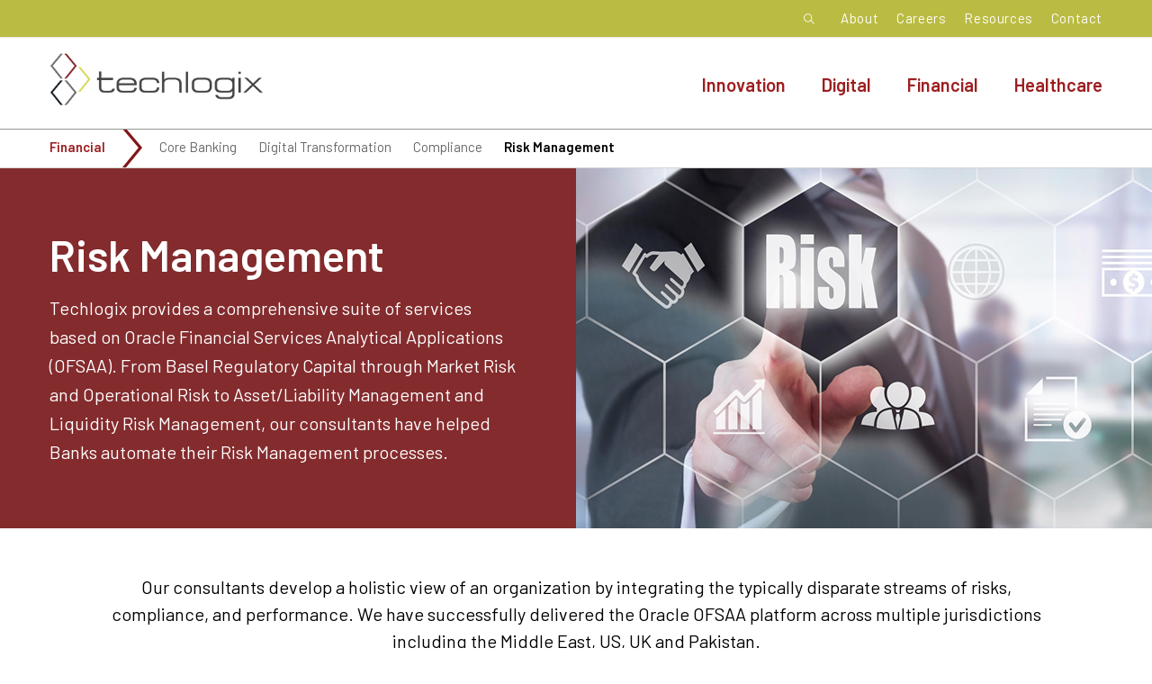

--- FILE ---
content_type: text/html; charset=UTF-8
request_url: https://www.techlogix.com/risk-management/
body_size: 39980
content:
<!DOCTYPE html>
<!-- Open Html -->
<html lang="en-US">
	<!-- Open Head -->
	<head>
		<meta charset="UTF-8"/>

<meta name="viewport" content="width=device-width, initial-scale=1, maximum-scale=1">


<link rel="pingback" href="https://www.techlogix.com/xmlrpc.php"/>






    <link rel="apple-touch-icon" sizes="144x144" href="https://www.techlogix.com/wp-content/uploads/2018/12/favicon.ico">

    <link rel="apple-touch-icon" sizes="114x114" href="https://www.techlogix.com/wp-content/uploads/2018/12/favicon.ico">

    <link rel="apple-touch-icon" sizes="72x72" href="https://www.techlogix.com/wp-content/uploads/2018/12/favicon.ico">

    <link rel="apple-touch-icon" sizes="57x57" href="https://www.techlogix.com/wp-content/uploads/2018/12/favicon.ico">

<!--[if lt IE 9]>
<script src="https://oss.maxcdn.com/html5shiv/3.7.2/html5shiv.min.js"></script>
<script src="https://oss.maxcdn.com/respond/1.4.2/respond.min.js"></script>
<script src="https://css3-mediaqueries-js.googlecode.com/svn/trunk/css3-mediaqueries.js"></script>
<![endif]--><title>Risk Management &#8211; Techlogix</title>
<meta name='robots' content='max-image-preview:large' />
<link rel='dns-prefetch' href='//cdnjs.cloudflare.com' />
<link rel='dns-prefetch' href='//fonts.googleapis.com' />
<link rel="alternate" type="application/rss+xml" title="Techlogix &raquo; Feed" href="https://www.techlogix.com/feed/" />
<link rel="alternate" type="application/rss+xml" title="Techlogix &raquo; Comments Feed" href="https://www.techlogix.com/comments/feed/" />
<script type="text/javascript">
window._wpemojiSettings = {"baseUrl":"https:\/\/s.w.org\/images\/core\/emoji\/14.0.0\/72x72\/","ext":".png","svgUrl":"https:\/\/s.w.org\/images\/core\/emoji\/14.0.0\/svg\/","svgExt":".svg","source":{"concatemoji":"https:\/\/www.techlogix.com\/wp-includes\/js\/wp-emoji-release.min.js?ver=6.2.8"}};
/*! This file is auto-generated */
!function(e,a,t){var n,r,o,i=a.createElement("canvas"),p=i.getContext&&i.getContext("2d");function s(e,t){p.clearRect(0,0,i.width,i.height),p.fillText(e,0,0);e=i.toDataURL();return p.clearRect(0,0,i.width,i.height),p.fillText(t,0,0),e===i.toDataURL()}function c(e){var t=a.createElement("script");t.src=e,t.defer=t.type="text/javascript",a.getElementsByTagName("head")[0].appendChild(t)}for(o=Array("flag","emoji"),t.supports={everything:!0,everythingExceptFlag:!0},r=0;r<o.length;r++)t.supports[o[r]]=function(e){if(p&&p.fillText)switch(p.textBaseline="top",p.font="600 32px Arial",e){case"flag":return s("\ud83c\udff3\ufe0f\u200d\u26a7\ufe0f","\ud83c\udff3\ufe0f\u200b\u26a7\ufe0f")?!1:!s("\ud83c\uddfa\ud83c\uddf3","\ud83c\uddfa\u200b\ud83c\uddf3")&&!s("\ud83c\udff4\udb40\udc67\udb40\udc62\udb40\udc65\udb40\udc6e\udb40\udc67\udb40\udc7f","\ud83c\udff4\u200b\udb40\udc67\u200b\udb40\udc62\u200b\udb40\udc65\u200b\udb40\udc6e\u200b\udb40\udc67\u200b\udb40\udc7f");case"emoji":return!s("\ud83e\udef1\ud83c\udffb\u200d\ud83e\udef2\ud83c\udfff","\ud83e\udef1\ud83c\udffb\u200b\ud83e\udef2\ud83c\udfff")}return!1}(o[r]),t.supports.everything=t.supports.everything&&t.supports[o[r]],"flag"!==o[r]&&(t.supports.everythingExceptFlag=t.supports.everythingExceptFlag&&t.supports[o[r]]);t.supports.everythingExceptFlag=t.supports.everythingExceptFlag&&!t.supports.flag,t.DOMReady=!1,t.readyCallback=function(){t.DOMReady=!0},t.supports.everything||(n=function(){t.readyCallback()},a.addEventListener?(a.addEventListener("DOMContentLoaded",n,!1),e.addEventListener("load",n,!1)):(e.attachEvent("onload",n),a.attachEvent("onreadystatechange",function(){"complete"===a.readyState&&t.readyCallback()})),(e=t.source||{}).concatemoji?c(e.concatemoji):e.wpemoji&&e.twemoji&&(c(e.twemoji),c(e.wpemoji)))}(window,document,window._wpemojiSettings);
</script>
<style type="text/css">
img.wp-smiley,
img.emoji {
	display: inline !important;
	border: none !important;
	box-shadow: none !important;
	height: 1em !important;
	width: 1em !important;
	margin: 0 0.07em !important;
	vertical-align: -0.1em !important;
	background: none !important;
	padding: 0 !important;
}
</style>
	<link rel='stylesheet' id='wp-block-library-css' property='stylesheet' href='https://www.techlogix.com/wp-includes/css/dist/block-library/style.min.css?ver=6.2.8' type='text/css' media='all' />
<link rel='stylesheet' id='classic-theme-styles-css' property='stylesheet' href='https://www.techlogix.com/wp-includes/css/classic-themes.min.css?ver=6.2.8' type='text/css' media='all' />
<style id='global-styles-inline-css' type='text/css'>
body{--wp--preset--color--black: #000000;--wp--preset--color--cyan-bluish-gray: #abb8c3;--wp--preset--color--white: #ffffff;--wp--preset--color--pale-pink: #f78da7;--wp--preset--color--vivid-red: #cf2e2e;--wp--preset--color--luminous-vivid-orange: #ff6900;--wp--preset--color--luminous-vivid-amber: #fcb900;--wp--preset--color--light-green-cyan: #7bdcb5;--wp--preset--color--vivid-green-cyan: #00d084;--wp--preset--color--pale-cyan-blue: #8ed1fc;--wp--preset--color--vivid-cyan-blue: #0693e3;--wp--preset--color--vivid-purple: #9b51e0;--wp--preset--gradient--vivid-cyan-blue-to-vivid-purple: linear-gradient(135deg,rgba(6,147,227,1) 0%,rgb(155,81,224) 100%);--wp--preset--gradient--light-green-cyan-to-vivid-green-cyan: linear-gradient(135deg,rgb(122,220,180) 0%,rgb(0,208,130) 100%);--wp--preset--gradient--luminous-vivid-amber-to-luminous-vivid-orange: linear-gradient(135deg,rgba(252,185,0,1) 0%,rgba(255,105,0,1) 100%);--wp--preset--gradient--luminous-vivid-orange-to-vivid-red: linear-gradient(135deg,rgba(255,105,0,1) 0%,rgb(207,46,46) 100%);--wp--preset--gradient--very-light-gray-to-cyan-bluish-gray: linear-gradient(135deg,rgb(238,238,238) 0%,rgb(169,184,195) 100%);--wp--preset--gradient--cool-to-warm-spectrum: linear-gradient(135deg,rgb(74,234,220) 0%,rgb(151,120,209) 20%,rgb(207,42,186) 40%,rgb(238,44,130) 60%,rgb(251,105,98) 80%,rgb(254,248,76) 100%);--wp--preset--gradient--blush-light-purple: linear-gradient(135deg,rgb(255,206,236) 0%,rgb(152,150,240) 100%);--wp--preset--gradient--blush-bordeaux: linear-gradient(135deg,rgb(254,205,165) 0%,rgb(254,45,45) 50%,rgb(107,0,62) 100%);--wp--preset--gradient--luminous-dusk: linear-gradient(135deg,rgb(255,203,112) 0%,rgb(199,81,192) 50%,rgb(65,88,208) 100%);--wp--preset--gradient--pale-ocean: linear-gradient(135deg,rgb(255,245,203) 0%,rgb(182,227,212) 50%,rgb(51,167,181) 100%);--wp--preset--gradient--electric-grass: linear-gradient(135deg,rgb(202,248,128) 0%,rgb(113,206,126) 100%);--wp--preset--gradient--midnight: linear-gradient(135deg,rgb(2,3,129) 0%,rgb(40,116,252) 100%);--wp--preset--duotone--dark-grayscale: url('#wp-duotone-dark-grayscale');--wp--preset--duotone--grayscale: url('#wp-duotone-grayscale');--wp--preset--duotone--purple-yellow: url('#wp-duotone-purple-yellow');--wp--preset--duotone--blue-red: url('#wp-duotone-blue-red');--wp--preset--duotone--midnight: url('#wp-duotone-midnight');--wp--preset--duotone--magenta-yellow: url('#wp-duotone-magenta-yellow');--wp--preset--duotone--purple-green: url('#wp-duotone-purple-green');--wp--preset--duotone--blue-orange: url('#wp-duotone-blue-orange');--wp--preset--font-size--small: 13px;--wp--preset--font-size--medium: 20px;--wp--preset--font-size--large: 36px;--wp--preset--font-size--x-large: 42px;--wp--preset--spacing--20: 0.44rem;--wp--preset--spacing--30: 0.67rem;--wp--preset--spacing--40: 1rem;--wp--preset--spacing--50: 1.5rem;--wp--preset--spacing--60: 2.25rem;--wp--preset--spacing--70: 3.38rem;--wp--preset--spacing--80: 5.06rem;--wp--preset--shadow--natural: 6px 6px 9px rgba(0, 0, 0, 0.2);--wp--preset--shadow--deep: 12px 12px 50px rgba(0, 0, 0, 0.4);--wp--preset--shadow--sharp: 6px 6px 0px rgba(0, 0, 0, 0.2);--wp--preset--shadow--outlined: 6px 6px 0px -3px rgba(255, 255, 255, 1), 6px 6px rgba(0, 0, 0, 1);--wp--preset--shadow--crisp: 6px 6px 0px rgba(0, 0, 0, 1);}:where(.is-layout-flex){gap: 0.5em;}body .is-layout-flow > .alignleft{float: left;margin-inline-start: 0;margin-inline-end: 2em;}body .is-layout-flow > .alignright{float: right;margin-inline-start: 2em;margin-inline-end: 0;}body .is-layout-flow > .aligncenter{margin-left: auto !important;margin-right: auto !important;}body .is-layout-constrained > .alignleft{float: left;margin-inline-start: 0;margin-inline-end: 2em;}body .is-layout-constrained > .alignright{float: right;margin-inline-start: 2em;margin-inline-end: 0;}body .is-layout-constrained > .aligncenter{margin-left: auto !important;margin-right: auto !important;}body .is-layout-constrained > :where(:not(.alignleft):not(.alignright):not(.alignfull)){max-width: var(--wp--style--global--content-size);margin-left: auto !important;margin-right: auto !important;}body .is-layout-constrained > .alignwide{max-width: var(--wp--style--global--wide-size);}body .is-layout-flex{display: flex;}body .is-layout-flex{flex-wrap: wrap;align-items: center;}body .is-layout-flex > *{margin: 0;}:where(.wp-block-columns.is-layout-flex){gap: 2em;}.has-black-color{color: var(--wp--preset--color--black) !important;}.has-cyan-bluish-gray-color{color: var(--wp--preset--color--cyan-bluish-gray) !important;}.has-white-color{color: var(--wp--preset--color--white) !important;}.has-pale-pink-color{color: var(--wp--preset--color--pale-pink) !important;}.has-vivid-red-color{color: var(--wp--preset--color--vivid-red) !important;}.has-luminous-vivid-orange-color{color: var(--wp--preset--color--luminous-vivid-orange) !important;}.has-luminous-vivid-amber-color{color: var(--wp--preset--color--luminous-vivid-amber) !important;}.has-light-green-cyan-color{color: var(--wp--preset--color--light-green-cyan) !important;}.has-vivid-green-cyan-color{color: var(--wp--preset--color--vivid-green-cyan) !important;}.has-pale-cyan-blue-color{color: var(--wp--preset--color--pale-cyan-blue) !important;}.has-vivid-cyan-blue-color{color: var(--wp--preset--color--vivid-cyan-blue) !important;}.has-vivid-purple-color{color: var(--wp--preset--color--vivid-purple) !important;}.has-black-background-color{background-color: var(--wp--preset--color--black) !important;}.has-cyan-bluish-gray-background-color{background-color: var(--wp--preset--color--cyan-bluish-gray) !important;}.has-white-background-color{background-color: var(--wp--preset--color--white) !important;}.has-pale-pink-background-color{background-color: var(--wp--preset--color--pale-pink) !important;}.has-vivid-red-background-color{background-color: var(--wp--preset--color--vivid-red) !important;}.has-luminous-vivid-orange-background-color{background-color: var(--wp--preset--color--luminous-vivid-orange) !important;}.has-luminous-vivid-amber-background-color{background-color: var(--wp--preset--color--luminous-vivid-amber) !important;}.has-light-green-cyan-background-color{background-color: var(--wp--preset--color--light-green-cyan) !important;}.has-vivid-green-cyan-background-color{background-color: var(--wp--preset--color--vivid-green-cyan) !important;}.has-pale-cyan-blue-background-color{background-color: var(--wp--preset--color--pale-cyan-blue) !important;}.has-vivid-cyan-blue-background-color{background-color: var(--wp--preset--color--vivid-cyan-blue) !important;}.has-vivid-purple-background-color{background-color: var(--wp--preset--color--vivid-purple) !important;}.has-black-border-color{border-color: var(--wp--preset--color--black) !important;}.has-cyan-bluish-gray-border-color{border-color: var(--wp--preset--color--cyan-bluish-gray) !important;}.has-white-border-color{border-color: var(--wp--preset--color--white) !important;}.has-pale-pink-border-color{border-color: var(--wp--preset--color--pale-pink) !important;}.has-vivid-red-border-color{border-color: var(--wp--preset--color--vivid-red) !important;}.has-luminous-vivid-orange-border-color{border-color: var(--wp--preset--color--luminous-vivid-orange) !important;}.has-luminous-vivid-amber-border-color{border-color: var(--wp--preset--color--luminous-vivid-amber) !important;}.has-light-green-cyan-border-color{border-color: var(--wp--preset--color--light-green-cyan) !important;}.has-vivid-green-cyan-border-color{border-color: var(--wp--preset--color--vivid-green-cyan) !important;}.has-pale-cyan-blue-border-color{border-color: var(--wp--preset--color--pale-cyan-blue) !important;}.has-vivid-cyan-blue-border-color{border-color: var(--wp--preset--color--vivid-cyan-blue) !important;}.has-vivid-purple-border-color{border-color: var(--wp--preset--color--vivid-purple) !important;}.has-vivid-cyan-blue-to-vivid-purple-gradient-background{background: var(--wp--preset--gradient--vivid-cyan-blue-to-vivid-purple) !important;}.has-light-green-cyan-to-vivid-green-cyan-gradient-background{background: var(--wp--preset--gradient--light-green-cyan-to-vivid-green-cyan) !important;}.has-luminous-vivid-amber-to-luminous-vivid-orange-gradient-background{background: var(--wp--preset--gradient--luminous-vivid-amber-to-luminous-vivid-orange) !important;}.has-luminous-vivid-orange-to-vivid-red-gradient-background{background: var(--wp--preset--gradient--luminous-vivid-orange-to-vivid-red) !important;}.has-very-light-gray-to-cyan-bluish-gray-gradient-background{background: var(--wp--preset--gradient--very-light-gray-to-cyan-bluish-gray) !important;}.has-cool-to-warm-spectrum-gradient-background{background: var(--wp--preset--gradient--cool-to-warm-spectrum) !important;}.has-blush-light-purple-gradient-background{background: var(--wp--preset--gradient--blush-light-purple) !important;}.has-blush-bordeaux-gradient-background{background: var(--wp--preset--gradient--blush-bordeaux) !important;}.has-luminous-dusk-gradient-background{background: var(--wp--preset--gradient--luminous-dusk) !important;}.has-pale-ocean-gradient-background{background: var(--wp--preset--gradient--pale-ocean) !important;}.has-electric-grass-gradient-background{background: var(--wp--preset--gradient--electric-grass) !important;}.has-midnight-gradient-background{background: var(--wp--preset--gradient--midnight) !important;}.has-small-font-size{font-size: var(--wp--preset--font-size--small) !important;}.has-medium-font-size{font-size: var(--wp--preset--font-size--medium) !important;}.has-large-font-size{font-size: var(--wp--preset--font-size--large) !important;}.has-x-large-font-size{font-size: var(--wp--preset--font-size--x-large) !important;}
.wp-block-navigation a:where(:not(.wp-element-button)){color: inherit;}
:where(.wp-block-columns.is-layout-flex){gap: 2em;}
.wp-block-pullquote{font-size: 1.5em;line-height: 1.6;}
</style>
<link rel='stylesheet' id='edsanimate-animo-css-css' property='stylesheet' href='https://www.techlogix.com/wp-content/plugins/animate-it/assets/css/animate-animo.css?ver=6.2.8' type='text/css' media='all' />
<link rel='stylesheet' id='contact-form-7-css' property='stylesheet' href='https://www.techlogix.com/wp-content/plugins/contact-form-7/includes/css/styles.css?ver=5.7.2' type='text/css' media='all' />
<link rel='stylesheet' id='rs-plugin-settings-css' property='stylesheet' href='https://www.techlogix.com/wp-content/plugins/revslider/public/assets/css/settings.css?ver=5.4.7.4' type='text/css' media='all' />
<style id='rs-plugin-settings-inline-css' type='text/css'>
#rs-demo-id {}
</style>
<link rel='stylesheet' id='xmenu-menu-amination-css' property='stylesheet' href='https://www.techlogix.com/wp-content/themes/megatron/g5plus-framework/xmenu/assets/css/amination.css?ver=6.2.8' type='text/css' media='all' />
<link rel='stylesheet' id='trp-google-fonts-css' property='stylesheet' href='https://fonts.googleapis.com/css2?family=Barlow:wght@300;400;500;600;700&#038;display=swap' type='text/css' media='all' />
<link rel='stylesheet' id='js_composer_front-css' property='stylesheet' href='https://www.techlogix.com/wp-content/plugins/js_composer/assets/css/js_composer.min.css?ver=5.4.7' type='text/css' media='all' />
<link rel='stylesheet' id='popup-maker-site-css' property='stylesheet' href='//www.techlogix.com/wp-content/uploads/pum/pum-site-styles.css?generated=1756368282&#038;ver=1.20.6' type='text/css' media='all' />
<link rel='stylesheet' id='g5plus_framework_font_awesome-css' property='stylesheet' href='https://www.techlogix.com/wp-content/themes/megatron/assets/plugins/fonts-awesome/css/font-awesome.min.css?ver=6.2.8' type='text/css' media='all' />
<link rel='stylesheet' id='g5plus_framework_font_awesome_animation-css' property='stylesheet' href='https://www.techlogix.com/wp-content/themes/megatron/assets/plugins/fonts-awesome/css/font-awesome-animation.min.css?ver=6.2.8' type='text/css' media='all' />
<link rel='stylesheet' id='g5plus_framework_bootstrap-css' property='stylesheet' href='https://www.techlogix.com/wp-content/themes/megatron/assets/plugins/bootstrap/css/bootstrap.min.css?ver=6.2.8' type='text/css' media='all' />
<link rel='stylesheet' id='g5plus_framework_megatron_icon-css' property='stylesheet' href='https://www.techlogix.com/wp-content/themes/megatron/assets/plugins/megatron-icon/css/styles.min.css?ver=6.2.8' type='text/css' media='all' />
<link rel='stylesheet' id='g5plus_framework_owl_carousel-css' property='stylesheet' href='https://www.techlogix.com/wp-content/themes/megatron/assets/plugins/owl-carousel/assets/owl.carousel.min.css?ver=6.2.8' type='text/css' media='all' />
<link rel='stylesheet' id='g5plus_framework_prettyPhoto-css' property='stylesheet' href='https://www.techlogix.com/wp-content/themes/megatron/assets/plugins/prettyPhoto/css/prettyPhoto.min.css?ver=6.2.8' type='text/css' media='all' />
<link rel='stylesheet' id='g5plus_framework_peffect_scrollbar-css' property='stylesheet' href='https://www.techlogix.com/wp-content/themes/megatron/assets/plugins/perfect-scrollbar/css/perfect-scrollbar.min.css?ver=6.2.8' type='text/css' media='all' />
<link rel='stylesheet' id='g5plus_framework_slick-css' property='stylesheet' href='https://www.techlogix.com/wp-content/themes/megatron/assets/plugins/slick/css/slick.min.css?ver=6.2.8' type='text/css' media='all' />
<link rel='stylesheet' id='g5plus_framework_style-css' property='stylesheet' href='https://www.techlogix.com/wp-content/themes/megatron/style.min.css?ver=6.2.8' type='text/css' media='all' />
<link rel='stylesheet' id='g5plus_framework_style_custom-css' property='stylesheet' href='https://www.techlogix.com/wp-content/themes/megatron/assets/css/pages/13443.css?ver=6.2.8' type='text/css' media='all' />
<link rel='stylesheet' id='redux-google-fonts-g5plus_megatron_options-css' property='stylesheet' href='https://fonts.googleapis.com/css?family=Raleway%3A100%2C200%2C300%2C400%2C500%2C600%2C700%2C800%2C900&#038;subset=latin&#038;ver=1729399216' type='text/css' media='all' />
<script type='text/javascript' src='//cdnjs.cloudflare.com/ajax/libs/jquery/2.2.4/jquery.min.js' id='jquery-js'></script>
<script type='text/javascript' src='https://www.techlogix.com/wp-content/plugins/revslider/public/assets/js/jquery.themepunch.tools.min.js?ver=5.4.7.4' id='tp-tools-js'></script>
<script type='text/javascript' src='https://www.techlogix.com/wp-content/plugins/revslider/public/assets/js/jquery.themepunch.revolution.min.js?ver=5.4.7.4' id='revmin-js'></script>
<link rel="https://api.w.org/" href="https://www.techlogix.com/wp-json/" /><link rel="alternate" type="application/json" href="https://www.techlogix.com/wp-json/wp/v2/pages/13443" /><link rel="EditURI" type="application/rsd+xml" title="RSD" href="https://www.techlogix.com/xmlrpc.php?rsd" />
<link rel="wlwmanifest" type="application/wlwmanifest+xml" href="https://www.techlogix.com/wp-includes/wlwmanifest.xml" />
<meta name="generator" content="WordPress 6.2.8" />
<link rel="canonical" href="https://www.techlogix.com/risk-management/" />
<link rel='shortlink' href='https://www.techlogix.com/?p=13443' />
<link rel="alternate" type="application/json+oembed" href="https://www.techlogix.com/wp-json/oembed/1.0/embed?url=https%3A%2F%2Fwww.techlogix.com%2Frisk-management%2F" />
<link rel="alternate" type="text/xml+oembed" href="https://www.techlogix.com/wp-json/oembed/1.0/embed?url=https%3A%2F%2Fwww.techlogix.com%2Frisk-management%2F&#038;format=xml" />
<!-- Global site tag (gtag.js) - Google Analytics -->
<script async src="https://www.googletagmanager.com/gtag/js?id=UA-131468712-1"></script>
<script>
  window.dataLayer = window.dataLayer || [];
  function gtag(){dataLayer.push(arguments);}
  gtag('js', new Date());

  gtag('config', 'UA-131468712-1');
</script>

<!-- Google tag (gtag.js) -->
<script async src="https://www.googletagmanager.com/gtag/js?id=G-G5YD6SYSLC"></script>
<script>
  window.dataLayer = window.dataLayer || [];
  function gtag(){dataLayer.push(arguments);}
  gtag('js', new Date());

  gtag('config', 'G-G5YD6SYSLC');
</script>

<script>

var searchFlag = true;

function validateMyForm()
{
    if(searchFlag){
       jQuery("#searchform input").css("width", "100%");  
       jQuery("#searchform button").addClass("searchButtonAfter");
       searchFlag = false;
       jQuery('#searchform').attr('onsubmit', 'return true');
    }
}

jQuery(document).ready(function(){

   //Search Bar
   jQuery('#searchform').attr('onsubmit', 'event.preventDefault(); validateMyForm();');

   jQuery(window).click(function () {
     jQuery('#searchform').attr('onsubmit', 'event.preventDefault(); validateMyForm();');
     jQuery("#searchform input").css("width", "0px");  
     searchFlag = true;
  });
 
  jQuery('#searchform').click(function (event) {
    event.stopPropagation();
  });

   jQuery("#menu-item-14722").addClass("menu-digital-class");
   jQuery("#menu-item-14723").addClass("menu-financial-class");

   //Menu Edit
   jQuery("#menu-item-14722").html("We help clients use digital technologies to drive foundational change in how they deliver value to their customers.");
   jQuery("#menu-item-14723").html("Techlogix provides implementation and support services for Accuity's Data & AI screening and Oracle's Banking solutions: FLEXCUBE Core Banking, FCCM for Data & AI, Enterprise Risk Management & Oracle Banking Digital Experience (OBDX).");

jQuery("#menu-item-14722").css("font-weight", "400");
jQuery("#menu-item-14723").css("font-weight", "400");
jQuery("#menu-item-14722").css("font-size", "18px");
jQuery("#menu-item-14723").css("font-size", "18px");
jQuery("#menu-item-14722").css("line-height", "28px");
jQuery("#menu-item-14723").css("line-height", "28px");
jQuery("#menu-item-14722").css("margin-top", "7.6%");
jQuery("#menu-item-14723").css("margin-top", "7.6%");
jQuery("#menu-item-14722").css("border-top", "solid 1px #b3b3b3");
jQuery("#menu-item-14723").css("border-top", "solid 1px #b3b3b3");
jQuery("#menu-item-14722").css("padding-top", "20px");
jQuery("#menu-item-14723").css("padding-top", "20px");


});

</script>
<script>
jQuery(document).ready(function(){

var lastScrollTop = 0;

window.addEventListener("scroll", function(){
   var st = window.pageYOffset || document.documentElement.scrollTop;
   var scrollHeight = jQuery(window).scrollTop();

   if(scrollHeight < 205)
    {
       jQuery("#breadcrumbs-bar").css("transform", "translateY(0px)");
       jQuery("#breadcrumbs-bar").css("margin-top", "159px");
       jQuery("#breadcrumbs-bar").css("position", "absolute");
    }
    else {
       if (st > lastScrollTop){
            jQuery("#breadcrumbs-bar").css("transform", "translateY(-44px)");   
            jQuery("#breadcrumbs-bar").css("margin-top", "159px");
            jQuery("#breadcrumbs-bar").css("position", "absolute");
       } else {
           jQuery("#breadcrumbs-bar").css("margin-top", "0px");
          jQuery("#breadcrumbs-bar").css("position", "fixed");
          jQuery("#breadcrumbs-bar").css("transition", "transform 0.5s ease");     
          jQuery("#breadcrumbs-bar").css("transform", "translateY(0px)");         
       }
    }

   lastScrollTop = st <= 0 ? 0 : st;
}, false);

});
</script>
<style id="g5plus_custom_style" type="text/css"></style><style type="text/css">
                                     </style><!-- All in one Favicon 4.8 --><link rel="shortcut icon" href="https://www.techlogix.com/wp-content/uploads/2020/12/favicon.ico" />
<link rel="icon" href="https://www.techlogix.com/wp-content/uploads/2020/12/1favicon.png" type="image/gif"/>
<link rel="icon" href="https://www.techlogix.com/wp-content/uploads/2020/12/1favicon.png" type="image/png"/>
<link rel="apple-touch-icon" href="https://www.techlogix.com/wp-content/uploads/2020/12/1favicon.png" />
<meta name="generator" content="Powered by WPBakery Page Builder - drag and drop page builder for WordPress."/>
<!--[if lte IE 9]><link rel="stylesheet" type="text/css" href="https://www.techlogix.com/wp-content/plugins/js_composer/assets/css/vc_lte_ie9.min.css" media="screen"><![endif]--><meta name="generator" content="Powered by Slider Revolution 5.4.7.4 - responsive, Mobile-Friendly Slider Plugin for WordPress with comfortable drag and drop interface." />
<link rel="icon" href="https://www.techlogix.com/wp-content/uploads/2020/12/1favicon.png" sizes="32x32" />
<link rel="icon" href="https://www.techlogix.com/wp-content/uploads/2020/12/1favicon.png" sizes="192x192" />
<link rel="apple-touch-icon" href="https://www.techlogix.com/wp-content/uploads/2020/12/1favicon.png" />
<meta name="msapplication-TileImage" content="https://www.techlogix.com/wp-content/uploads/2020/12/1favicon.png" />
<script type="text/javascript">function setREVStartSize(e){									
						try{ e.c=jQuery(e.c);var i=jQuery(window).width(),t=9999,r=0,n=0,l=0,f=0,s=0,h=0;
							if(e.responsiveLevels&&(jQuery.each(e.responsiveLevels,function(e,f){f>i&&(t=r=f,l=e),i>f&&f>r&&(r=f,n=e)}),t>r&&(l=n)),f=e.gridheight[l]||e.gridheight[0]||e.gridheight,s=e.gridwidth[l]||e.gridwidth[0]||e.gridwidth,h=i/s,h=h>1?1:h,f=Math.round(h*f),"fullscreen"==e.sliderLayout){var u=(e.c.width(),jQuery(window).height());if(void 0!=e.fullScreenOffsetContainer){var c=e.fullScreenOffsetContainer.split(",");if (c) jQuery.each(c,function(e,i){u=jQuery(i).length>0?u-jQuery(i).outerHeight(!0):u}),e.fullScreenOffset.split("%").length>1&&void 0!=e.fullScreenOffset&&e.fullScreenOffset.length>0?u-=jQuery(window).height()*parseInt(e.fullScreenOffset,0)/100:void 0!=e.fullScreenOffset&&e.fullScreenOffset.length>0&&(u-=parseInt(e.fullScreenOffset,0))}f=u}else void 0!=e.minHeight&&f<e.minHeight&&(f=e.minHeight);e.c.closest(".rev_slider_wrapper").css({height:f})					
						}catch(d){console.log("Failure at Presize of Slider:"+d)}						
					};</script>
		<style type="text/css" id="wp-custom-css">
			body, h1, h2, h3, h4, h5, h6, p, span, .x-menu-a-text, header.main-header .top-bar, input[type="text"], input[type="search"], input[type="email"], input[type="url"], 
input[type="password"], input[type="tel"], textarea, select, input[type="button"], input[type="submit"] {
	font-family: 'Barlow', sans-serif !important;
}
body .success-bottom-button {
    text-transform: capitalize !important;
}
li#menu-item-20064,
li#menu-item-20065,
li#menu-item-20066,
li#menu-item-20067,
li#menu-item-20068{
    display: none;
}
.canvas-menu-wrapper ul li a {
    display: block;
}
aside#text-3 {
    margin-top: 25px;
}
aside#text-3 a {
    line-height: 25px !important;
}
#menu-off-canvas-menu a {
    font-family: 'Barlow', sans-serif !important;
    letter-spacing: 0 !important;
}
#menu-off-canvas-menu ul.sub-menu li a {
    font-weight: 400 !Important;
}
li#menu-item-18669 a {
    color: #babb40;
    font-weight: 500 !important;
    font-size: 20px !important;
}
li#menu-item-20876, li#menu-item-20880,
li#menu-item-20926, li#menu-item-20927 {
    display: none;
}

/* Temporary */
.services-counter .counter-title.s-font
{
	color: #9d1e20;
    font-size: 60px;
    font-weight: 400;
    line-height: 70px;
    text-align: center;
	padding-bottom: 4px;
	margin-top:-100px;
	margin-left:95px;
}
.employees-counter .counter-title.s-font
{
	color: #9d1e20;
    font-size: 60px;
    font-weight: 400;
    line-height: 70px;
    text-align: center;
	padding-bottom: 4px;
	margin-top:-100px;
	margin-left:130px;

}
.counter p
{
	font-style: inherit !important;

}
#hidden-section, .hidden-section{
	display: none !important;
}
#layout-test-div{
  margin-top: 97px !important;
}
#layout-image-col, .layout-heading, .layout-paragraph{
  transition: background 1s linear;
}
#leftnav{
	  position: absolute;
    top: 105px;
    left: 15vw;
    z-index: 1;
}
.layout-left-numbers{
	  margin-bottom: 15px;
    border-right: 2px solid #ececec;
    height: 40px;
    padding-right: 20px;
    width: 15px;
    cursor: pointer;
	  font-weight: 500;
    font-size: 14px;
    font-family: "Proxima Nova", sans-serif;
}
.layout-left-numbers.active{
	  color: #00ae9e;
    -webkit-font-smoothing: antialiased;
    -moz-osx-font-smoothing: grayscale;
    border-right: 2px solid #00ae9e;
}
.uppercase {
    text-transform: uppercase;
}
.layout-left-numbers span {
    padding-top: 4px;
}
#home-tiles>div{
	margin-top: -55px !important;
}
body .canvas-menu-wrapper {
    background-color: #f5f6fa !important;
}
body #menu-off-canvas-menu a:hover {
    color: #35363a !important;
}
a.canvas-menu-close {
    color: #1c2535;
}
/*Sliders Responsiveness */
/*Page: Core*/
@media screen and (max-width:991px) {
	#rev_slider_25_1 .tp-parallax-wrap:nth-child(3){
	top: 3vw !important;
	}
	#rev_slider_25_1 .tp-parallax-wrap:nth-child(2){
	top: 12vw !important;
	}
	#rev_slider_25_1 .tp-parallax-wrap:nth-child(4){
	top: 30vw !important;
	}
}
/*Page: Admissions*/
@media screen and (max-width:991px) {
	#rev_slider_27_1 .tp-parallax-wrap:nth-child(2){
	top: 5vw !important;
	}
	#rev_slider_27_1 .tp-parallax-wrap:nth-child(3){
	top: 35vw !important;
	}
	#rev_slider_27_1 .tp-parallax-wrap:nth-child(4){
	top: 41vw !important;
	}
	#rev_slider_27_1 .tp-parallax-wrap:nth-child(5){
	top: 20vw !important;
	}
	li#menu-item-mobile-20064,
	li#menu-item-mobile-20065,
	li#menu-item-mobile-20066,
	li#menu-item-mobile-20067,
	li#menu-item-mobile-20068
	{
		display: none;
	}
}
@media screen and (max-width:820px) {
	.footer-sidebar:nth-child(3) {
    clear: left;
	}
}
@media screen and (max-width:795px) {
	#rev_slider_27_1 .tp-parallax-wrap:nth-child(2){
	top: 5vw !important;
	}
	#rev_slider_27_1 .tp-parallax-wrap:nth-child(3){
	top: 25vw !important;
	}
	#rev_slider_27_1 .tp-parallax-wrap:nth-child(4){
	top: 31vw !important;
	}
	#rev_slider_27_1 .tp-parallax-wrap:nth-child(5){
	top: 40vw !important;
	}
}
/*Page: Academics*/
@media screen and (max-width:991px) {
	#rev_slider_29_1 .tp-parallax-wrap:nth-child(2){
	top: 5vw !important;
	}
	#rev_slider_29_1 .tp-parallax-wrap:nth-child(3){
	top: 35vw !important;
	}
	#rev_slider_29_1 .tp-parallax-wrap:nth-child(4){
	top: 41vw !important;
	}
	#rev_slider_29_1 .tp-parallax-wrap:nth-child(5){
	top: 20vw !important;
	}
}
@media screen and (max-width:795px) {
	#rev_slider_29_1 .tp-parallax-wrap:nth-child(2){
	top: 5vw !important;
	}
	#rev_slider_29_1 .tp-parallax-wrap:nth-child(3){
	top: 25vw !important;
	}
	#rev_slider_29_1 .tp-parallax-wrap:nth-child(4){
	top: 32vw !important;
	}
	#rev_slider_29_1 .tp-parallax-wrap:nth-child(5){
	top: 45vw !important;
	}
}
@media screen and (max-width:500px) {
	#rev_slider_29_1 .tp-parallax-wrap:nth-child(2){
	top: 5vw !important;
	}
	#rev_slider_29_1 .tp-parallax-wrap:nth-child(3){
	top: 25vw !important;
	}
	#rev_slider_29_1 .tp-parallax-wrap:nth-child(4){
	top: 33vw !important;
	}
	#rev_slider_29_1 .tp-parallax-wrap:nth-child(5){
	top: 50vw !important;
	}
}
/*Page: Student Financials*/
@media screen and (max-width:991px) {
	#rev_slider_35_1 .tp-parallax-wrap:nth-child(2){
	top: 5vw !important;
	}
	#rev_slider_35_1 .tp-parallax-wrap:nth-child(3){
	top: 35vw !important;
	}
	#rev_slider_35_1 .tp-parallax-wrap:nth-child(4){
	top: 41vw !important;
	}
}
@media screen and (max-width:795px) {
	#rev_slider_35_1 .tp-parallax-wrap:nth-child(2){
	top: 5vw !important;
	}
	#rev_slider_35_1 .tp-parallax-wrap:nth-child(3){
	top: 25vw !important;
	}
	#rev_slider_35_1 .tp-parallax-wrap:nth-child(4){
	top: 43vw !important;
	}
}
/*Page: Features*/
@media screen and (max-width:991px) {
	#rev_slider_28_1 .tp-parallax-wrap:nth-child(2){
	top: 3vw !important;
	}
	#rev_slider_28_1 .tp-parallax-wrap:nth-child(3){
	top: 25vw !important;
	}
	#rev_slider_28_1 .tp-parallax-wrap:nth-child(4){
	top: 19vw !important;
	}
	#rev_slider_28_1 .tp-parallax-wrap:nth-child(5){
	top: 50vw !important;
	}
	#rev_slider_28_1 .tp-parallax-wrap:nth-child(6){
	top: 23vw !important;
	}
	#rev_slider_28_1 .tp-parallax-wrap:nth-child(7){
	top: 42vw !important;
	}
	#rev_slider_28_1 .tp-parallax-wrap:nth-child(8){
	top: 58vw !important;
	}
}
@media screen and (max-height:800px) {
	.slider-top-heading{
	margin-top: 20px !important;
 }	
}



/* Underlined Active Page */
.sales-distribution-page #menu-item-4653>a>span{
	border-top: 4px solid #82BA41;
  padding-top: 31px;
  color: #82BA41 !important;
}
@media screen and (max-height:860px){
	.sales-distribution-page #menu-item-4653>a>span{
	border-top: 4px solid #82BA41;
  padding-top: 16px;
  color: #82BA41 !important;
  }
}
.digital-lending-page #menu-item-8674>a>span{
	border-top: 4px solid #FFF;
  padding-top: 31px;
  color: #FFF !important;
}
@media screen and (max-height:860px){
	.digital-lending-page #menu-item-8674>a>span{
	border-top: 4px solid #FFF;
  padding-top: 16px;
  color: #FFF !important;
  }
}
.customers-page #menu-item-4654>a>span{
	border-top: 4px solid #82BA41;
  padding-top: 31px;
  color: #82BA41 !important;
}
@media screen and (max-height:860px){
	.customers-page #menu-item-4654>a>span{
	border-top: 4px solid #82BA41;
  padding-top: 16px;
  color: #82BA41 !important;
  }
}
.resources-page #menu-item-4655>a>span{
	border-top: 4px solid #82BA41;
  padding-top: 31px;
  color: #82BA41 !important;
}
@media screen and (max-height:860px){
	.resources-page #menu-item-4655>a>span{
	border-top: 4px solid #82BA41;
  padding-top: 16px;
  color: #82BA41 !important;
  }
}
.contact-page #menu-item-4656>a>span{
	border-top: 4px solid #82BA41;
  padding-top: 31px;
  color: #82BA41 !important;
}
@media screen and (max-height:860px){
	.contact-page #menu-item-4656>a>span{
	border-top: 4px solid #82BA41;
  padding-top: 16px;
  color: #82BA41 !important;
  }
}
.home #menu-item-4653>a>span:hover,
.home #menu-item-8674>a>span:hover,
.home #menu-item-4654>a>span:hover,
.home #menu-item-4655>a>span:hover,
.home #menu-item-4656>a>span:hover,
.home #menu-item-18736>a>span:hover{
	border-top: 4px solid #9d1e20;
  padding-top: 29px;
	color: #9d1e20 !important;
}
#menu-item-4653>a>span:hover,
#menu-item-8674>a>span:hover,
#menu-item-4654>a>span:hover,
#menu-item-4655>a>span:hover,
#menu-item-4656>a>span:hover,
#menu-item-18736>a>span:hover{
	border-top: 4px solid #9d1e20;
  padding-top: 12px;
	color: #9d1e20 !important;
}
@media screen and (max-height:860px){
	.home #menu-item-4653>a>span:hover,
  .home #menu-item-8674>a>span:hover,
  .home #menu-item-4654>a>span:hover,
  .home #menu-item-4655>a>span:hover,
  .home #menu-item-4656>a>span:hover{
	border-top: 4px solid #9d1e20;
  padding-top: 12px;
	color: #9d1e20 !important;
  }
	#menu-item-4653>a>span:hover,
  #menu-item-8674>a>span:hover,
  #menu-item-4654>a>span:hover,
  #menu-item-4655>a>span:hover,
  #menu-item-4656>a>span:hover{
	border-top: 4px solid #9d1e20;
  padding-top: 12px;
	color: #9d1e20 !important;
  }
}



/* General */
html{
	height: 100% !important;
}
ul{
	padding-left: 22px !important;
}
.inner-page-content-heading>div>h4{
	font-size: 42px !important;
}
.inner-page-content-list span{
		font-weight: 300 !important;
}
@media (max-width: 1300px) and (min-width: 950px) {
.inner-page-content-heading>div>h4{
	font-size: 35px !important;
 }
	.inner-page-content-list span{
		font-size: 18px !important;
		line-height: 0.5 !important;
	}
	.content-div-distance div:last-of-type{
		height: 40px !important;
	}
	.initial-body-distance div:last-of-type{
		height: 70px !important;
	}
}
@media (max-width: 950px) and (min-width: 800px) {
.inner-page-content-heading>div>h4{
	font-size: 30px !important;
 }
	.inner-page-content-list span{
		font-size: 17px !important;
		line-height: 0.5 !important;
	}
	.content-div-distance div:last-of-type{
		height: 30px !important;
	}
	.initial-body-distance div:last-of-type{
		height: 50px !important;
	}
}
@media (max-width: 800px) {
.inner-page-content-heading>div>h4{
	font-size: 29px !important;
 }
	.inner-page-content-list span{
		font-size: 16px !important;
		line-height: 0.5 !important;
	}
	.content-div-distance div:last-of-type{
		height: 20px !important;
	}
	.initial-body-distance div:last-of-type{
		height: 50px !important;
	}
	#alp_about h2, #alp_dig h2, #alp_fin h2, #alp_health h2, #alp_innov h2 {
    line-height: 50px !important;
    font-size: 50px !important;
	}
	#alp_about p, #alp_dig p, #alp_fin p, #alp_health p, div#alp_innov p {
    font-family: 'Barlow', sans-serif;
    line-height: 24px !important;
    font-size: 18px !important;
	}
	div#alp_about h2 {
		width: 300px;
	}
}
@media screen and (max-height:860px){
	header.main-header .header-logo{
		height: 60px;
	}
	.header-nav-right{
		line-height: 70px;
	}
	header.main-header .header-logo img{
		padding-top: 20px;
    padding-bottom: 30px;
	}
}
header.main-header .header-logo img{
		padding-top: 8px;
    padding-bottom: 20px;
}
@media screen and (min-width: 991px) and (max-height:860px){
	header.main-header .header-logo img{
		padding-top: 12px;
    padding-bottom: 22px;
	}
	.home-page-header header.main-header .header-logo img{
		padding-top: 12px !important;
    padding-bottom: 22px !important;
	}
}
@media screen and (max-width: 991px) {
	.header-logo-mobile img{
		padding-top: 19px;
    padding-bottom: 35px;
	}
}
@media screen and (min-width: 794px) and (max-width: 1280px) and (max-height:720px){
	.header_caption{
		top: 70px !important;
	}
}
@media screen and (max-width: 1280px) and (max-height:720px){
	#address-div{
		padding-top: 65px !important;
	}
	#phone-div{
		padding-top: 160px !important;
	}
	#email-div{
		padding-top: 140px !important;
	}
	.contact-banner-sub-text{
		font-size: 14px !important;
	}
}
.header-logo-mobile img{
	  padding-top: 25px;
    padding-bottom: 25px;
}
.entry-post-meta-wrap{
	display: none !important;
}
h3{
	letter-spacing: 0 !important;
}
.social-share-wrap{
	display: none !important;
}
.entry-meta-tag-wrap, .post-author-info, .post-related-wrap, .entry-comments{
	display: none !important;
}
.post-navigation{
	margin-top: 40px !important;
}
.single-post-inner{
	margin-bottom: 0px !important;
	margin-top: 110px !important;
}
.news-detail-back-mobile-enable{
	display: none !important;
}
@media screen and (max-width: 991px){
.single-post-inner{
	margin-top: 20px !important;
	}
	.news-detail-back-mobile-enable{
		display: block !important;
	}
	.news-detail-back-mobile-disable{
		display: none !important;
	}
}
.entry-post-title>a{
	font-size: 22px;
}
.entry-post-title{
	font-size: 35px !important; 
	font-weight: 300 !important;
}
.entry-content>p{
	font-size: 20px;
  font-weight: 400;
  color: #41454b;
  line-height: 1.7;
}
*{
    font-variant-ligatures: none !important;
	-webkit-font-feature-settings: "lnum" !important;
  -moz-font-feature-settings: "lnum" !important;
  -ms-font-feature-settings: "lnum" !important;
  -o-font-feature-settings: "lnum" !important;
  font-feature-settings: "lnum" !important;
}
@media (max-width: 767px) {
.reversed-columns{
	  flex-direction: column-reverse;
 }
	.content-div-distance div:last-of-type{
		height: 20px !important;
	}
	.initial-body-distance div:last-of-type{
		height: 50px !important;
	}
	
}
@media (max-width: 991px) {
 .call-action.style1 h4 {
    margin-bottom: 25px !important;
 }
 li#menu-item-20876, li#menu-item-20880, li#menu-item-20926, li#menu-item-20927 {
    display: block;
 }
	li#menu-item-mobile-20880 ul {
    padding-left: 40px !important;
    list-style: none;
	}
	li#menu-item-mobile-20876 {
    border-bottom: 5px solid #9d1e20;
    padding-bottom: 10px !important;
	}
	#menu-customized-main-menu li:hover {
    background-color: #babb42;
    border-left: 1px white solid !important;
    border-right: 1px white solid !important;
	}
	ul.x-sub-menu li:hover{
		background-color: transparent !important;
    border-left: 0 !important;
    border-right: 0 !important;
	}
	ul.x-sub-menu li span:hover {
		border-bottom: 2px solid #9d1e20 !important;
    padding-bottom: 2px !important;
	}
}
@media (max-width: 767px) {
.space-above-content-image{
	  height: 0px !important;
 }
	div#alp_about h2, #alp_innov h2, #alp_dig h2, #alp_fin h2, #alp_health h2 {
    width: auto !important;
    text-align: center !important;
}
	#alp_about h2, #alp_dig h2, #alp_fin h2, #alp_health h2, #alp_innov h2 {
    font-size: 30px !important;
		line-height: 30px !important;
}
	#alp_about p, #alp_dig p, #alp_fin p, #alp_health p, div#alp_innov p {
    width: auto !important;
    text-align: center !important;
}
#alp_about a, div#alp_innov a, #alp_dig a, #alp_fin a, #alp_health a {
    font-size: 14px !important;
}
	.sticky-s-holder, .sticky-dig-holder, .sticky-fin-holder, .sticky-hlth-holder {
		display: none;
	}
	
	
}
.video .video-bg {
    position: relative;
    height: 500px;
    width: 80% !important;
    text-align: center;
    background-size: cover;
    background-position: center;
	  margin-left: auto !important;
    margin-right: auto !important;
}
.micon {
    font-family: "megatron"!important;
    font-style: normal!important;
    font-weight: normal!important;
    font-variant: normal!important;
    text-transform: none!important;
    speak: none;
    line-height: 1;
    -webkit-font-smoothing: antialiased;
    -moz-osx-font-smoothing: grayscale;
}
.video .video-bg a i {
    display: block;
    font-size: 50px;
    padding-bottom: 10px;
}
.video .video-bg a {
    position: absolute;
    top: 55% !important;
    left: 0;
    right: 0;
    margin-top: -43px;
    color: #fff;
    font-size: 25px;
    z-index: 1;
}
.video .video-bg:before {
    content: '';
    display: block;
    position: absolute;
    left: 0;
    right: 0;
    bottom: 0;
    top: 0;
    background-color: rgba(0,0,0,0.4);
}
.video.video-shadow:before, .gradient-shadow:before{
	background: none !important;
}
@media (max-width: 1280px) {
.video .video-bg {
    height: 400px !important;
 }
}
@media screen and (min-width: 1280px) and (min-height:720px){
.pp_content{
	  height: 400px !important;
    width: 715px !important;
}
/*iframe{
	width: 710px !important;
	height: 400px !important;
}*/
iframe{
	width: 725px !important;
	height: 550px !important;
}
.pp_details{
	width: 682px !important;
}
.pp_middle{
	    right: -180px !important; 
}
	.pp_pic_holder {
    left: 33vw !important;
  }
}
@media screen and (max-width: 1280px){
	iframe{
	width: 725px !important;
	height: 500px !important;
}
}
@media screen and (max-width: 380px){
	.pp_content{
	  height: 192px !important;
    width: 346px !important;
		}
	iframe{
	width: 340px !important;
	height: 192px !important;
	}
	.pp_middle{
	    right: -151px !important; 
	}
	.pp_pic_holder {
    left: 0vw !important;
  }
}
.container-colored-for-videos{
	background-color: #21b15d !important;
}
.video-bg{
	 border: 4px solid white;
	 height: 250px !important;
}
@media (max-width: 1280px){
.video .video-bg {
    height: 220px !important;
	  width: 70% !important
 }
	.video-content-padding{
		padding-left: 80px !important;
		padding-right: 80px !important;
		font-size: 19px !important;
	}
	.video-heading-padding{
		font-size: 25px !important;
	}
	.video-head{
		font-size: 40px !important;
	}
	.video-desc{
		font-size: 20px !important;
	}
	.video-empty-spacing{
		height: 8px !important;
	}
}
@media (max-width: 650px){
	.video-heading-padding{
		font-size: 23px !important;
	}
}
@media screen and (max-width: 1200px){
	.video .video-bg {
    height: 200px !important;
	  width: 80% !important
 }
	.video-content-padding{
		padding-left: 70px !important;
		padding-right: 70px !important;
		font-size: 19px !important;
	}
}
@media screen and (max-width: 991px){
	.video .video-bg {
    height: 185px !important;
    width: 90% !important;
 }
	.video-content-padding{
		padding-left: 20px !important;
		padding-right: 20px !important;
		font-size: 19px !important;
	}
	.video-head{
		font-size: 35px !important;
	}
	.video-desc{
		font-size: 17px !important;
	}
}
@media screen and (max-width: 767px){
	.video .video-bg {
    height: 200px !important;
    width: 55% !important;
 }
	.video-content-padding{
		padding-left: 160px !important;
		padding-right: 160px !important;
		font-size: 19px !important;
	}
	.video-mobile-space{
		height: 10px !important;
	}
}
@media screen and (max-width: 650px){
	.video .video-bg {
    height: 200px !important;
    width: 55% !important;
  }
	.video-content-padding{
		padding-left: 50px !important;
		padding-right: 50px !important;
		font-size: 17px !important;
	}
}
.prettyPhoto span{
	font-family: 'Roboto' !important;
	font-style: normal !important;
	font-weight: 300 !important;
}
.prettyPhoto .icon-right127:hover:before{
	background-color: #24ABE2 !important;
	border-radius: 50% !important;
}
.video-style-exclusion .video-bg{
	border: none !important;
	height: 500px !important;
}
@media (max-width: 769px){
.video-column-space-adjustment {
    height: 5px !important;
	}
}
.pp_close{
	display: none !important;
}
.pp_top, .pp_bottom,
.pp_bottom .pp_left,
.pp_bottom .pp_middle,
.pp_bottom .pp_right{
	height: 5px !important;
}
.pp_content_container .pp_left{
	padding-left: 5px !important;
}
iframe {
  width: 530px;
  height: 299px;
}
#rev_slider_29_1 .tp-bullets,
#rev_slider_27_1 .tp-bullets, 
#rev_slider_35_1 .tp-bullets{
	top: 95% !important;
}
.float-right{
	float: right !important;
}
.tp-bullet-image{
	display: none !important;
}
.megatron .tp-bullet{
	border: 1px solid #82BA41;
}
.megatron .tp-bullet:hover, .megatron .tp-bullet.selected {
    background: #82BA41;
}
.call-to-action-full-row{
	background-color: #C2B59B !important;
	padding: 30px 15px 30px 15px !important;
}
/*.call-to-action-full-row .wpb_wrapper:first-child{
	text-align: center;
}*/
.call-to-action-column .wpb_text_column>.wpb_wrapper{
	text-align: center;
  }
@media (min-width:1200px) {
	.call-to-action-column .wpb_text_column>.wpb_wrapper{
	text-align: right;
  }
}
.call-to-action-text{
	font-family: 'Roboto' !important;
  font-style: normal !important;
  font-weight: 300 !important;
  letter-spacing: 0px !important;
	font-size: 21px !important;
	margin-bottom: 0px;
	margin-top: 15px;
}
.call-to-action-button{
	display: inline-block !important;
    vertical-align: middle !important;
    position: static !important;
    margin-top: 0px !important;
	background: #088dc3 !important;
    -webkit-border-radius: 5px;
	color: #fff;
	text-transform: none !important;
    font-size: 20px !important;
    font-weight: 400 !important;
    letter-spacing: 0px !important;
}
.call-to-action-button:hover{
	  background: rgb(34,34,34) !important;
    color: #FFF !important;
}
.top-bar-image>div>div>div>div>figure,
.top-bar-image>div>div>div>div>figure>div,
.top-bar-image>div>div>div>div>figure>div>img{
    width: 100% !important;
}
.top-bar-margin{
	margin-bottom: -21px !important;
}
.m-button{
	font-family: 'Roboto' !important;
}
.tparrows:hover{
	  background: #82BA41 !important;
    border-color: #82BA41 !important;
}
.text-shadow, .text-shadow-home-exception{
	text-shadow: 0px 2px 2px #313131 !important;
}
.text-shadow-2, .text-shadow-3, .text-shadow-2-home-exception{
	text-shadow: 0px 1px 2px #313131 !important;
}
.top-bar-margin .wpb_single_image{
	margin-bottom: -4px !important;
}
@media (min-width:1680px) {
	.top-bar-margin .wpb_single_image{
	margin-bottom: -5px !important;
  }
}
#menu-footer-custom-menu-1 li,
#menu-footer-custom-menu-2-5 li{
	background-color: transparent !important;
}
.owl-g5plus-shortcode .owl-controls .owl-nav div{
	line-height: 41px !important;
}
.menu-footer-custom-menu-1-container ul,
.menu-footer-custom-menu-2-5-container ul{
	padding-left: 11px !important;
}
.home .megatron-5929.tparrows{
	border: 1px solid rgba(255,255,255,0.5);
}
.home .megatron-5929.tparrows:before{
	color: rgba(255,255,255,0.5);
}
.megatron-5929.tparrows{
	border: 1px solid #999;
}
.megatron-5929.tparrows:before{
	color: #999;
}
.wpcf7-radio>.first, .wpcf7-checkbox>.first{
	margin: 0 !important;
}
.contact-radio .wpcf7-list-item-label{
	font-weight: 400 !important;
}
span.wpcf7-not-valid-tip, .wpcf7-validation-errors{
	font-size: 14px !important;
}
@media (min-width:1450px) {
	.entry-content, .header-nav-wrapper, .top-bar, footer, .search-results{
	   width: 1440px !important;
	   margin-right: auto;
     margin-left: auto;
  }
	
	.entry-content, .header-nav-wrapper, .top-bar, footer, .search-no-results{
	   width: 1440px !important;
	   margin-right: auto;
     margin-left: auto;
  }
	.entry-content, footer, .search-results #wrapper-content{
	   width: 1440px !important;
	   margin-right: auto;
     margin-left: auto;
		 box-shadow: 0 0px 0px 0px transparent, 0 0px 0px 0px transparent, 2px 0 10px 0px #e3e3e3, -2px 0 10px 0px #e3e3e3;
  }
	.entry-content, footer, .search-no-results #wrapper-content{
	   width: 1440px !important;
	   margin-right: auto;
     margin-left: auto;
		 box-shadow: 0 0px 0px 0px transparent, 0 0px 0px 0px transparent, 2px 0 10px 0px #e3e3e3, -2px 0 10px 0px #e3e3e3;
  }
	footer {
    box-shadow: unset;
}
	
}
@media (max-width:1450px) {
	footer{
	   width: 100% !important;
  }
}
.search-form input[type="text"]{
  height: 30px;
  padding-right: 0px;
	font-size: 12px !important;
}
.icon-magnifying-glass34{
	vertical-align: unset !important;
	font-size: 12px !important;
}
.top-bar{
	    background-color: #1e2040 !important;
}
.home-page-image .top-bar{
	    background-color: #322f31 !important;
}




/*For Footer*/
.textwidget p{
	margin-bottom:0px;
}
.main-footer{
	background-color: #f7f7f7 !important;
}
h4.widget-title{
	color:#000 !important;
	letter-spacing: 0px !important;
}
.textwidget p{
	font-size:15px !important;
	font-weight:400 !important;
	color:#000 !important;
	line-height: 30px !important;
}
.widget-posts-date{
	display:none;
}
.widget-posts-title{
	color: #3097d9 !important;
}
.widget_posts_item{
  font-size:16px;
	font-weight:400;
	line-height: 1.4 !important;
	padding-bottom: 0px !important;
}
footer.main-footer-wrapper .sidebar .widget_archive > ul > li > a, footer.main-footer-wrapper .sidebar .widget_categories > ul > li > a, footer.main-footer-wrapper .sidebar .widget_pages > ul > li > a, footer.main-footer-wrapper .sidebar .widget_nav_menu > div > ul > li > a, footer.main-footer-wrapper .sidebar .woocommerce .widget_product_categories > ul > li > a, footer.main-footer-wrapper .sidebar .widget_layered_nav > ul > li > a{
	font-size:13px !important;
	font-weight:400;
	color:#727272 !important;
	letter-spacing: 0px !important;
}
footer.main-footer-wrapper .sidebar .widget_archive > ul > li > a:before, footer.main-footer-wrapper .sidebar .widget_categories > ul > li > a:before, footer.main-footer-wrapper .sidebar .widget_pages > ul > li > a:before, footer.main-footer-wrapper .sidebar .widget_nav_menu > div > ul > li > a:before, footer.main-footer-wrapper .sidebar .woocommerce .widget_product_categories > ul > li > a:before, footer.main-footer-wrapper .sidebar .widget_layered_nav > ul > li > a:before{
	content:none !important;
}
footer.main-footer-wrapper .sidebar .widget_archive > ul > li > a, footer.main-footer-wrapper .sidebar .widget_categories > ul > li > a, footer.main-footer-wrapper .sidebar .widget_pages > ul > li > a, footer.main-footer-wrapper .sidebar .widget_nav_menu > div > ul > li > a, footer.main-footer-wrapper .sidebar .woocommerce .widget_product_categories > ul > li > a, footer.main-footer-wrapper .sidebar .widget_layered_nav > ul > li > a {
    font-size: 16px !important;
    font-weight: 400;
    color: #FFF !important;
}
.widget_archive > ul, .widget_categories > ul, .widget_pages > ul, .widget_nav_menu > div > ul, .woocommerce .widget_product_categories > ul, .widget_layered_nav > ul{
	text-transform:none !important;
}
footer.main-footer-wrapper h4.widget-title{
	font-size:18px !important;
	font-weight: 400;
	color:#FFF !important;
	margin-bottom: 17px !important;
}
footer.main-footer-wrapper h4.widget-title a:hover{
	color:#FFF !important;
}
footer.main-footer-wrapper .main-footer {
    padding: 30px 0 40px 0;
}
footer.main-footer-wrapper .bottom-bar-wrapper {
	padding-bottom: 10px !important;
	padding-top: 0px !important;
	background-color: #f7f7f7 !important;
}
.bottom-bar-wrapper .container{
   border-top: 2px solid #9d1e20;
   padding-top: 1.1%;
}
.widget_archive li, .widget_categories li, .widget_pages li, .widget_nav_menu > div li, .woocommerce .widget_product_categories li, .widget_layered_nav li{
	padding-top: 0px !important;
}
footer.main-footer-wrapper .sidebar aside + aside{
	margin-top: 10px !important
}
footer.main-footer-wrapper h4.widget-title{
	padding-top: 8px !important;
}
.widget-title>span>a:hover{
	color: #393939 !important;
}
/*@media screen and (min-width: 1200px){
	.footer-top-col-4 .col-md-3{
		width: 20% !important;
	}
	.footer-top-col-4>div:nth-of-type(2)   {
	   margin-left: -20px !important;
  }
	.footer-top-col-4>div:nth-of-type(3)   {
	   margin-left: -50px !important;
  }
	.footer-top-col-4>div:nth-of-type(4)   {
	   margin-left: 50px !important;
  }
	.footer-top-col-4>div:nth-of-type(4)>aside   {
	   width: 160% !important;
  }
}
@media screen and (min-width: 991px) and (max-width: 1200px){
	.footer-top-col-4>div:nth-of-type(2)   {
	   margin-left: -10px !important;
  }
	.footer-top-col-4>div:nth-of-type(3)   {
	   margin-left: -55px !important;
  }
	.footer-top-col-4>div:nth-of-type(4)   {
	   margin-left: 50px !important;
  }
	.footer-top-col-4>div:nth-of-type(4)>aside   {
	   width: 175% !important;
  }
}
*/
.entry-thumbnail>a:nth-of-type(2){
	display: none !important;	
}
.footer-adjustment{
	display: table !important;
	width: 100% !important;
	height: 100% !important;
}
.footer-adjustment #wrapper{
	display: table-row !important;
}
.footer-adjustment .main-footer-wrapper{
	display: table-cell !important;
	vertical-align: bottom !important;
	height: 0.1px !important;
}
.menu-background-exclusion{
  background-color: transparent !important;	
}



/*For Header*/
.header-nav-wrapper { 
	  background: #babb42 !important;
}
.header-logo img{
  max-height:75px !important;	
}
.toggle-icon,
.header-overlay-open.micon.icon-menu53{
	margin-left: 23px !important;
}
.header-mobile-container {
  width: 100% !important;
	background: #FFF !important;
}
.toggle-icon:after, .toggle-icon>span, .toggle-icon:before{
	background-color: #9d1e20 !important;
}
#primary-menu span{
	color: #515151;
	font-size:20px;
	font-weight:400;
	line-height: 42px;
}
.x-sub-menu-multi-column{
	padding:0px !important;
}
.x-nav-menu img{
	height: 100% !important;
}
.x-sub-menu-multi-column > .x-menu-item{
	padding-top: 30px !important;
	padding-left: 40px !important;
	padding-right: 0px !important;
	margin: 0px;
}
.x-sub-menu{
	margin-top: 1px !important;
}
@media screen and (max-width: 990px){
	.x-sub-menu-multi-column > .x-menu-item{
	padding-top: 0px !important;
  }
}
@media (max-width: 991px){
	.x-menu-item{
	  line-height: 34px !important;
  }
}
@media screen and (min-width: 991px){
.x-nav-menu li.x-menu-item > a.x-menu-a-text{
		padding: 0px;
	}
}
.x-menu-item{
	line-height: 36px;
}
.x-menu-a-text{
	text-transform:none !important;
}
#menu-item-5048, #menu-item-8675{
	padding:0px !important;
}
#menu-item-4653>a>span,
#menu-item-4654>a>span,
#menu-item-4655>a>span,
#menu-item-4656>a>span,
#menu-item-8674>a>span,
#menu-item-18736>a>span{
	color: #FFF !important;
	font-size:20px !important;
	font-weight:600 !important;
}
.x-sub-menu{
	background-color:#f7f7f7 !important;
}
#menu-item-4674>a>span,
#menu-item-4675>a>span,
#menu-item-4676>a>span,
#menu-item-4677>a>span,
#menu-item-4678>a>span,
#menu-item-4679>a>span,
#menu-item-4680>a>span,
#menu-item-4681>a>span,
#menu-item-4682>a>span,
#menu-item-4683>a>span{
	font-weight:400 !important;
}
#menu-item-4653,
#menu-item-8674{
	cursor: pointer;
}
.bottomMarginCustom{
	margin-bottom:30px !important;
}
.hide_desk_footer {
    display: none;
}
.show_desk_footer {
    display: block;
}




@media screen and (min-width: 990px){
#menu-item-4673>a>span,
#menu-item-8678>a>span{
	color: #585858 !important;
	font-weight: 700 !important;
	font-size:18px !important;
	}
}
@media screen and (max-width: 991px){
.x-nav-menu li li.x-menu-item > a.x-menu-a-text{
	color: #000 !important;
	font-style: normal !important;
	letter-spacing: 0px !important;
	padding: 0px !important;
	}
}
a[title="Digital Transformation"], a[title="Financial Digital Transformation"]{
	 border-bottom: solid 1px #b3b3b3;
   padding-bottom: 10px !important;
	 display: block !important;
}
@media screen and (max-width: 1399px){
.container-full{
		width: 100%;
	}
}
.x-menu-item{
	border-left:none !important;
}
.x-sub-menu-multi-column a.x-menu-a-text, .x-sub-menu-multi-column p.x-description,
.x-sub-menu-standard a.x-menu-a-text{
	padding-left:0px !important;
}
#menu-item-4674,
#menu-item-4678,
#menu-item-8677,
#menu-item-8682{
	margin-top:0px !important;
}
#menu-item-mobile-4653>.x-sub-menu,
#menu-item-mobile-4672>.x-sub-menu,
#menu-item-mobile-4673>.x-sub-menu{
	display: block;
}
@media screen and (min-width: 992px){
.x-sub-menu-standard a.x-menu-a-text:hover > i.x-menu-icon, .x-sub-menu-standard a.x-menu-a-text:hover > span.x-menu-text {
    padding-left: 0px !important;
}}
.x-sub-menu-standard a.x-menu-a-text:before {
	content: none !important;
}
.x-sub-menu-standard a.x-menu-a-text:hover{
	background-color:transparent !important;
}
.x-sub-menu>li>a>.x-menu-text:hover{
	text-decoration: none;
  border-bottom: 3px solid #babb42;
	padding-bottom: 4px;
}
.underline-exclusion>ul>li:nth-of-type(2)>a>span,
.underline-exclusion>ul>li:nth-of-type(3)>a>span{
	border-bottom: none !important;
}
.x-sub-menu{
	padding-left:0px !important;
}
@media screen and (min-width: 992px){
	.bordered-ul>ul{
		    border-bottom: solid 4px #9d1e20;
	}
}
.home-page-header header.main-header .header-logo img {
    padding-top: 5px !important;
    padding-bottom: 9px !important;
}
@media screen and (max-height:860px) {
	.home-page-header .header-nav-wrapper:after {
    margin-top: -60px;
		height: 100%;
	}
}
#top-bar-position{
   margin-top: -1px;
  }
@media screen and (min-width: 992px){
	#top-bar-position{
	 position: fixed;
   width: 100%;
   z-index: 999;
	 height: 7px;
  }
}
@media screen and (max-height: 861px) and (min-width: 991px){
	#top-bar-position{
	 height: 8px;
  }
}
@media screen and (max-height: 861px){
	.home-page-header .underline-exclusion ul:first-of-type{
	margin-top: 0px !important;
 }
}
.home-page-header .underline-exclusion ul:first-of-type{
	margin-top: -1px;
}



/*For Home Page*/
.call-action a{
	 background: #f58220 !important;
	-webkit-border-radius: 5px;
}
.call-action a:hover{
	 background: rgb(34,34,34) !important;
	color: #FFF !important;
}
.m-button-bordered {
	border:none !important;
}
@media screen and (min-width: 650px){
	.call-action.style1 h4{
	font-size: 24px !important;
	}
}
.call-action.style1 h4{
	font-style: normal !important;
	font-weight: 300 !important;
	letter-spacing: 0px !important;
}
.call-action a{
	display:inline-block !important;
	vertical-align:middle !important;
	position:static !important;
	margin-top: 0px !important;
}
.call-action{
	text-align: center !important;
}
@media (max-width: 991px){
	.non-margin-page #marginAdjustmentForCallToAction{
	margin-top: -30px !important;
	}
}
@media (max-width: 991px) and (min-width:800px){
	.margin-applied-core #marginAdjustmentForCallToAction{
	margin-top: -122px !important;
	}
}
@media (max-width: 800px) and (min-width:650px){
	.margin-applied-core #marginAdjustmentForCallToAction{
	margin-top: -280px !important;
	}
}
@media (max-width: 650px) and (min-width:500px){
	.margin-applied-core #marginAdjustmentForCallToAction{
	margin-top: -360px !important;
	}
}
@media (max-width: 500px) {
	.margin-applied-core #marginAdjustmentForCallToAction{
	margin-top: -200px !important;
	}
	aside#text-3 a br {
    display: none;
}

	
}
@media (max-width: 991px) and (min-width:800px){
	.margin-applied-three-components #marginAdjustmentForCallToAction{
	margin-top: -122px !important;
	}
}
@media (max-width: 800px) and (min-width:650px){
	.margin-applied-three-components #marginAdjustmentForCallToAction{
	margin-top: -170px !important;
	}
}
@media (max-width: 650px) and (min-width:500px){
	.margin-applied-three-components #marginAdjustmentForCallToAction{
	margin-top: -290px !important;
	}
}
@media (max-width: 500px) {
	.margin-applied-three-components #marginAdjustmentForCallToAction{
	margin-top: -170px !important;
	}
}
@media (max-width: 991px) and (min-width:650px){
	.margin-applied-three-components-academics #marginAdjustmentForCallToAction{
	margin-top: -122px !important;
	}
}
@media (max-width: 650px) and (min-width:500px){
	.margin-applied-three-components-academics #marginAdjustmentForCallToAction{
	margin-top: -200px !important;
	}
}
@media (max-width: 500px) {
	.margin-applied-three-components-academics #marginAdjustmentForCallToAction{
	margin-top: -100px !important;
	}
	.hide_desk_footer {
    display: block;
}
.show_desk_footer {
    display: none;
	}
	aside#text-3 br {
    display: none;
	}
	a.hide_desk_footer.footer-level-1 {
    line-height: 60px !important;
	}
}
.call-action.style1 h4{
	padding: 0px 15px 0px 15px !important;
	display: inline-block !important;
	vertical-align:middle !important;
	}
.testimonial-ratings{
	display:none !important;
}
.owl-prev {
    left: -60px !important;
}
.owl-prev:hover {
    background: #21b15d !important;
	  border-color: #21b15d !important;
}
.owl-next {
    right: -60px !important;
}
.owl-next:hover {
    background: #82BA41 !important;
    border-color: #82BA41 !important;
}
.testimonial-item>p{
	font-size: 21px !important;
	font-weight:300 !important;
	color: #1f242b !important;
	line-height: 1.5 !important;
	letter-spacing: 0px !important;
	font-style: italic;
	letter-spacing: 0 !important;
}
.testimonial-item>h6{
	font-family: 'Roboto' !important;
	font-size: 18px !important;
	font-weight: 400 !important;
	color: #1f242b !important;
	padding-top: 8px !important;
	letter-spacing: 0 !important;
}
.header-container{
	  max-width: 1180px !important;
    margin-left: auto !important;
    margin-right: auto !important;
}
.main-header{
	position: absolute !important;
}
/*#slide-73-layer-1{
	opacity: 0.2 !important;
}
#slide-74-layer-1{
	opacity: 0.4 !important;
}*/
@media (max-width: 991px){
.sm-margin-bottom-30 {
    margin-bottom: none !important;
	}
}
.m-button{
	text-transform: none !important;
	font-size: 20px !important;
	font-weight: 500 !important;
	letter-spacing: 0px !important;
}
h1, h2, h3, h4, h5, h6{
	text-transform: none !important;
}
a[title="Features"]{
	 border-bottom: solid 1px #585858;
   padding-bottom: 7px;
	 display: block !important;
}
p{
	letter-spacing: 0px !important;
}
.back-to-top{
	border: 2px solid #9d1e20; 
	background-color: rgba(0, 0, 0, 0.01);
}
.back-to-top:hover{
	background: #9d1e20 !important;
	color: #FFF !important;
	border: none !important;
}
.call-action.style1 .container {
    padding: 30px 15px 30px 15px !important;
}
#slide-73-layer-10:hover{
	background: #21b15d !important;
	color: #FFF !important;
}
#slide-74-layer-10:hover{
	background: #21b15d !important;
	color: #FFF !important;
}


/* Page: Campus on Cloud */
.page-title-inner {
    padding-top: 160px;
    padding-bottom: 222px;
}
.page-title-parallax{
	background-position: 50% 50px !important;
}
.page-title-wrap{
	background-color: rgba(0,0,0,0) !important;
}
.campus-on-cloud .page-title-inner h1{
	background-image: url("https://beta.techlogix.com/wp-content/uploads/2018/07/logoHome-CoC.png");
	background-repeat: no-repeat, repeat !important;
    background-position: 0px 50%;
    background-size: 14% !important;
	font-size: 70px !important;
	font-weight: 100 !important;
	line-height: 130px !important;
    padding-left: 140px !important;
	letter-spacing: 0px !important;
}
@media (max-width: 1200px){
.campus-on-cloud .page-title-inner h1 {
    background-position: 80px 50%;
    background-size: 17% !important;
    line-height: 80px !important;
    padding-left: 120px !important;
	}
}
@media (max-width: 991px){
.page-title-parallax {
    background-position: 50% 0px !important;
}
.campus-on-cloud .page-title-inner h1{
    background-position: 50px 50%;
    background-size: 19% !important;
    padding-left: 210px !important;
	}
}
h4{
	letter-spacing: 0px !important;
}
.menu-scroll nav.stick{
	top: 13% !important;
}
.menu-scroll ul li.active {
    background-color: #21b15d;
}
.tab-pane{
	letter-spacing: 0px !important;
	color: #41454b !important;
	line-height: 1.8;
  font-weight: 400;
	font-size: 20px !important;
}
.wpsm_nav>li>a>span{
	letter-spacing: 0px !important;
  font-weight: 400;
	font-size: 18px !important;
}
#tab_container_5286 {
    margin-bottom: 0px !important;
}
.wpsm_nav {
	padding-left: 0px!important;
}
@media (min-width: 1150px){
  .wpsm_nav {
	min-height: 600px !important;
	background-color: #f39a4e !important;
	}
	.tab-content{
		min-height: 600px !important;
		max-height: 600px !important;
		padding-top: 0px !important;
	}
  .wpsm_nav{
	 padding: 0 0 0;
   margin:0 0 -9999px;
   }
	.wpsm_nav>li{
		text-align: left;
	}
}
@media (min-width: 992px){
 .wpsm_nav>li>a{
		border: none !important;
		text-align: left !important;
	} 
}
.wpsm_nav>li{
		text-align: left;
	}
.page-academics-body-image>div>div>div>div>figure{
width: 100% !important;	
}
.page-academics-body-image>div>div>div>div>figure>a{
width: 100% !important;	
}
.page-academics-body-image>div>div>div>div>figure>a>img{
width: 100% !important;	
}
.page-resources-body-image>div>div>div>div>figure{
width: 100% !important;	
}
.page-resources-body-image>div>div>div>div>figure>div{
width: 100% !important;	
}
.page-resources-body-image>div>div>div>div>figure>div>img{
width: 82% !important;	
}

.detail_button:hover{
	background: rgb(34,34,34) !important;
	color: #FFF !important;
}
.detail_button{
	font-size: 18px !important;
	padding: 8px 20px !important;
}
#tab_container_5957>.wpsm_nav,
#tab_container_5957>.tab-content{
	min-height: auto !important;
}
#tab_container_5957>ul>li>a{
	background-color: #f58220 !important;
}
#tab_container_5957>.tab-content{
	display: none !important;
}
#tab_container_5286>ul>li>a:hover{
	background-color: #f58220 !important;
}
#tab_container_5957>ul>li>a>span{
	font-size: 24px !important;
}
#tab_container_5957{
	margin-bottom: 0px !important;
}
#tab_container_5286 .tab-content{
	border: none !important;
}
.tab-content-heading{
	font-size: 42px !important;
}
@media (max-width: 1300px) and (min-width: 950px){
.tab-content-heading {
    font-size: 35px !important;
	}
}
@media (max-width: 950px) and (min-width: 800px){
.tab-content-heading {
    font-size: 30px !important;
	}
}
@media (max-width: 800px){
.tab-content-heading {
    font-size: 29px !important;
	}
}
@media (max-width:767px) {
	.padded-container-home-page{
	padding-left: 20px;
	padding-right: 20px;
	}
	.detail_button{
		margin-bottom: 20px !important;
	}
}
@media (max-height:800px) {
	#parallax_container6316{
		height: 500px !important;
	}
}
@media (min-width:1200px) {
	.padded-container-overview-page{
	padding-left: 12% !important;
	padding-right: 12% !important;
 }
}
@media screen and (max-width:991px) {
	#overview-text{
		width: 100% !important;
		padding-left: 30px !important;
		padding-right: 30px !important;
	}
}
.svg-size-page-campus img{
	width: 225px !important;
}
/*.header-adjustment-page-campus{
	 margin-top: 90px !important;
 }
@media screen and (max-height:860px){
.header-adjustment-page-campus{
	 margin-top: 60px !important;
 }
}
@media screen and (max-width:991px){
.header-adjustment-page-campus{
	 margin-top: 0px !important;
 }
}
@media screen and (max-width:500px){
.header-adjustment-page-campus{
	 margin-top: -50px !important;
 }
}*/
.header-adjustment-page-campus{
	 padding-top: 205px !important;
   padding-bottom: 145px !important;
 }
@media screen and (max-height: 861px){
	.header-adjustment-page-campus{
	 padding-top: 145px !important;
    padding-bottom: 100px !important;
 }
}
@media screen and (max-width: 991px){
	.header-adjustment-page-campus{
	 padding-top: 155px !important;
   padding-bottom: 110px !important;
 }
}
.svg-size-page-campus .wpb_wrapper{
	text-align: center !important;
}
@media screen and (max-width: 1200px){
 #header-heading-page-campus{
		font-size: 50px !important;
	}
	.svg-sd-image{
		margin-top: -27px !important;
	}
	.svg-dlp-image{
		margin-top: -24px !important;
	}
}
@media screen and (max-width: 500px){
 #header-heading-page-campus{
		font-size: 38px !important;
	}
	.svg-size-page-campus img{
	width: 170px !important;
 }
}
@media screen and (max-width: 1404px){
 #customer-middle-heading-page-campus{
		font-size: 37px !important;
	}
}
@media screen and (max-width: 1200px){
 #customer-middle-heading-page-campus{
		font-size: 33px !important;
	}
}
@media screen and (max-width: 500px){
 #customer-middle-heading-page-campus{
		font-size: 30px !important;
	}
}
@media screen and (max-width: 991px){
	.center-content-mobile-page-campus-1 .wpb_single_image{
		text-align: center !important;	
 }
	.center-content-mobile-page-campus-1, .center-content-mobile-page-campus-2{
		width: 100% !important;	
 }
	.center-content-mobile-page-campus-2{
		text-align: center !important;	
 }
}
#tab_container_5286 .wpsm_nav-tabs>li>a{
	background-color: transparent !important;
	border: none !important;
}
@media screen and (max-width: 991px){
#tab_container_5286 .wpsm_nav-tabs>li>a{
	background-color: #f58220 !important;
	border: 1px solid #e26f0d !important;
 }
.wpsm_nav>li {
    padding-left: 0% !important;
    text-align: center !important;
	}
.wpsm_nav-tabs>li>a{
		text-align: center !important;
	}
	.wpsm_nav-tabs>li.active>a,
	.wpsm_nav-tabs>li>a{
		margin-right: 0px !important;
	}
}
.tab-container{
	padding: 0 !important;
	margin: 0 !important;
}
.overlapping-column-page-campus>.vc_column-inner{
	min-height: 670px !important;
}
@media screen and (max-width: 991px) {
.overlapping-column-page-campus>.vc_column-inner{
	min-height: 0px !important;
	}
}
.wpsm_nav{
	width: 16% !important;
}
@media screen and (min-width: 991px) and (max-width: 1200px){
.wpsm_nav{
	width: 20% !important;
  }
}
@media screen and (max-width: 991px) {
.wpsm_nav{
	width: 100% !important;
  }
}
@media (min-width: 991px){
.tab-image{
	position: absolute !important;
	margin-left: 40% !important;
	}
}
@media (max-width: 991px){
.tab-image{
	position: relative !important;
	margin-left: auto !important;
	}
}
#tab_container_5957{
	background-color: white !important;
}
#overlapped-container-page-campus{
	margin-top: -670px !important;
}
@media screen and (max-width: 991px) {
#overlapped-container-page-campus{
	margin-top: -2px !important;
	padding: 0 !important;
	width: 100% !important;
	}
}
@media (max-width:1150px)  {
	.tab-image img{
	min-width: 650px !important;
	}
}
@media (max-width: 991px){
.tab-image img{
	min-width: 100% !important;
	}
}
@media screen and (min-width: 992px) and (max-width: 1149px){
.tab-content-row{
	margin-top: -17px !important
	}
}
.tab-content .animated{
	transform: none !important;
	-webkit-transform: none !important;
}



/* Page: Core */
@media (min-width:768px)  {
	#long_image>figure>div>img{
	  position: absolute;
    left: 70%;
  }
	#long_image_2>figure>div>img{
	  position: absolute;
    left: 70%;
  }
	#long_image_3>figure>div>img{
	  position: absolute;
    left: 70%;
  }
}
.sub-feature-images-left-initiation-anomaly>figure>div>img{
	max-width: 75% !important;
}
@media screen and (min-width:1500px){
	.sub-feature-images-right>figure>div>img{
	max-width: 130% !important;
}
	.sub-feature-images-left>figure>div>img{
	max-width: 130% !important;
	float: right !important;
 }
	.sub-feature-images-left-cloud>figure>div>img{
	max-width: 130% !important;
	float: right !important;
 }
	#long_image>figure>div>img{
    transform: translate(-95%,-37%);
    clip: rect(0px,700px,500px,0px);
  }
	#long_image_2>figure>div>img{
    transform: translate(-80%,-58%);
    clip: rect(0px,700px,500px,0px);
  }
	#long_image_3>figure>div>img{
    transform: translate(-95%,-37%);
    clip: rect(0px,700px,500px,0px);
  }
}
@media screen and (min-width:1350px) and (max-width:1500px) {
	.sub-feature-images-right>figure>div>img{
	max-width: 125% !important;
}
	.sub-feature-images-left>figure>div>img{
	max-width: 125% !important;
	float: right !important;
 }
	.sub-feature-images-left-cloud>figure>div>img{
	max-width: 115% !important;
	float: right !important;
 }
	#long_image>figure>div>img{
    transform: translate(-95%,-37%);
    clip: rect(0px,700px,500px,0px);
  }
	#long_image_2>figure>div>img{
    transform: translate(-80%,-58%);
    clip: rect(0px,700px,500px,0px);
  }
	#long_image_3>figure>div>img{
    transform: translate(-95%,-37%);
    clip: rect(0px,700px,500px,0px);
  }
}
@media screen and (min-width:1200px) and (max-width:1300px) {
	#long_image_2>figure>div>img{
    transform: translate(-85%,-60.5%);
    clip: rect(0px,700px,450px,0px);
  }
}
@media screen and (min-width:1300px) and (max-width:1350px) {
	#long_image_2>figure>div>img{
    transform: translate(-85%,-58%);
    clip: rect(0px,700px,450px,0px);
  }
}
@media screen and (min-width:1200px) and (max-width:1350px) {
	.sub-feature-images-right>figure>div>img{
	max-width: 110% !important;
}
	.sub-feature-images-left>figure>div>img{
	max-width: 110% !important;
	float: right !important;
 }
	.sub-feature-images-left-initiation-anomaly>figure>div>img{
	max-width: 65% !important;
}
	.sub-feature-images-left-cloud>figure>div>img{
	max-width: 100% !important;
	float: right !important;
 }
	#long_image>figure>div>img{
    transform: translate(-95%,-43%);
    clip: rect(0px,700px,500px,0px);
  }
	#long_image_3>figure>div>img{
    transform: translate(-95%,-36%);
    clip: rect(0px,700px,450px,0px);
  }
}
@media screen and (min-width:768px) and (max-width:1200px) {
	.sub-feature-images-right>figure>div>img{
	max-width: 115% !important;
}
	.sub-feature-images-left>figure>div>img{
	max-width: 115% !important;
	float: right !important;
 }
}
@media screen and (min-width:991px) and (max-width:1200px) {
	#long_image>figure>div>img{
    transform: translate(-90%,-46.3%);
    clip: rect(0px,700px,400px,0px);
  }
	#long_image_2>figure>div>img{
    transform: translate(-75%,-62.3%);
    clip: rect(0px,700px,400px,0px);
  }
	#long_image_3>figure>div>img{
    transform: translate(-90%,-45.3%);
    clip: rect(0px,700px,400px,0px);
  }
	.sub-feature-images-left-initiation-anomaly>figure>div>img{
	max-width: 65% !important;
 }
	.grade-space-handler{
		height: 250px !important;
	}
	.grade-space-handler-verification{
		height: 250px !important;
	}
	.grade-space-handler-below{
		height: 124px !important;
	}
}
@media screen and (min-width:950px) and (max-width:991px) {
	#long_image_2>figure>div>img{
        transform: translate(-60%,-62.5%);
    clip: rect(0px,700px,400px,0px);
  }
}
@media screen and (min-width:800px) and (max-width:950px) {
	#long_image_2>figure>div>img{
        transform: translate(-60%,-68.5%);
    clip: rect(0px,700px,400px,0px);
  }
}
@media screen and (min-width:768px) and (max-width:800px) {
	#long_image_2>figure>div>img{
        transform: translate(-60%,-70.5%);
    clip: rect(0px,700px,400px,0px);
  }
}
@media screen and (min-width:768px) and (max-width:991px) {
	#long_image>figure>div>img{
        transform: translate(-88%,-56.3%);
    clip: rect(0px,700px,350px,0px);
  }	
	#long_image_3>figure>div>img{
        transform: translate(-88%,-57.3%);
    clip: rect(0px,700px,400px,0px);
  }
	.sub-feature-images-left-initiation-anomaly>figure>div>img {
    max-width: 80% !important;
  } 
	.grade-space-handler{
		height: 290px !important;
	}
	.grade-space-handler-verification{
		height: 290px !important;
	}
	.grade-space-handler-below{
		height: 34px !important;
	}
}

@media screen and (min-width:1500px){
	.sub-feature-images-left-anomaly2-features-page>figure>div>img{
	max-width: 115% !important;
	float: right !important;
 }
}
@media screen and (min-width:1350px) and (max-width:1500px) {
	.sub-feature-images-left-anomaly2-features-page>figure>div>img{
	max-width: 105% !important;
	float: right !important;
 }
}
@media screen and (min-width:1200px) and (max-width:1350px) {
	.sub-feature-images-left-anomaly2-features-page>figure>div>img{
	max-width: 100% !important;
	float: right !important;
 }
}

.sub-feature-images-right-anomaly1-features-page>figure>div>img{
	max-width: 90% !important;
}
.sub-feature-images-right-anomaly2-features-page>figure>div>img{
	max-width: 70% !important;
}
@media screen and (max-width:768px) {
	.sub-feature-images-right-anomaly1-features-page>figure>div>img{
	max-width: 90% !important;
 }
	.sub-feature-images-right-anomaly2-features-page>figure>div>img{
	max-width: 70% !important;
}
}
.container-colored{
	background-color: #f6f6f6 !important;
}
@media screen and (max-width:768px){
	.academics-anomaly-image{
		text-align: center !important;
	}
	.academics-anomaly-image img{
		max-width: 70% !important;
	}
}
.padded-container{
	padding-left: 13% !important;
	padding-right: 13% !important;
}



/* Page: Admissions */
.hesperiden:hover{
	background: #21b15d !important;
}
.hebe .tp-bullet.selected{
	border-color: #21b15d !important;
	background: #FFF !important;
}

.hebe .tp-bullet:hover{
	border-color: #21b15d !important;
	background: #FFF !important;
}
.hebe .tp-bullet{
	border: 5px solid #a0a0a0 !important;
	border-radius: 50%;
	/*background: #000 !important;*/
}
.space-removal-admission-page-mobile{
	height: 0px !important;
}



/* Page: Student Financials */
@media (max-width:991px) and (min-width:496px) {
#rev_slider_31_1_forcefullwidth{
	margin-top:-85px !important;
	}
}
@media (max-width:496px) {
#rev_slider_31_1_forcefullwidth{
	margin-top:-110px !important;
	}
}



/* Features */
@media (min-width:767px) {
.column-adjustment-for-content{
	padding-left: 50px !important;
}
}
#bottom-align-image-in-column{
	  align-items: flex-end !important;
}



/*Page: Contact */
#padding-less-map>div{
	padding-left:15px !important;
	padding-right: 15px !important;
}
#full-height-column-for-address>div{
	height: 461px !important;
}
@media (max-width:768px) {
  #full-height-column-for-address>div{
	height: 430px !important;
}
}
@media (max-width:991px) {
  #address-div{
	padding-top:20px !important;
	}
	#phone-div{
	padding-top:30px !important;
	}
	#email-div{
	padding-top:20px !important;
	}
}
@media  screen and (min-width:991px) and (max-width: 1200px) {
  #address-div{
	padding-top:40px !important;
	}
	#phone-div{
	padding-top:180px !important;
	}
	#email-div{
	padding-top:125px !important;
	}
}
@media (max-width:808px) {
  #address-div{
	padding-top:15px !important;
	}
	#email-div{
	padding-top:20px !important;
	padding-bottom: 15px !important;
	}
}
.contact-us [class*="col"]{
	margin-bottom: 20px !important;
}
.contact-button{
	 background: #82BA41 !important;
	-webkit-border-radius: 5px !important;
	border: none !important;
}
.contact-button:hover{
	background: rgb(34,34,34) !important;
	color: #FFF !important;
}
.wpcf7-select{
	width: 100% !important;
}
input[type="text"], input[type="email"], select, textarea{
	font-size: 15px !important;
}
input[type="text"], input[type="search"], input[type="email"], input[type="url"], input[type="password"], input[type="tel"], textarea, select{
	letter-spacing: 0 !important;
}
input[type="submit"]{
	text-transform: none !important;
	font-size: 16px !important;
	font-weight: 700 !important;
	padding: 10px 10px !important;
	letter-spacing: 2px !important;
}
div.wpcf7-validation-errors, div.wpcf7-acceptance-missing {
    border: 2px solid #ff0000;
}
.email-link:hover, .email-link:focus{
	color: white !important;
}
#full-height-column-for-address .col-md-1, #full-height-column-for-address .col-md-11{
	padding-left: 4px !important;
}
.map-placement{
	position: relative !important;
	width: 100% !important;
}
@media screen and (min-width: 1280px){
	.map-placement{
	position: absolute !important;
	width: 139% !important;
	}
}
@media screen and (min-width: 1200px) and (max-width: 1280px){
	.map-placement{
	position: absolute !important;
	width: 104% !important;
	}
}
@media screen and (min-width: 991px) and (max-width: 1200px){
	.map-placement{
	position: absolute !important;
	width: 115% !important;
	}
}
@media screen and (min-width: 768px) and (max-width: 991px){
	.map-placement{
	position: absolute !important;
	width: 120% !important;
	}
}
#overlapped-container-page-contact{
	margin-top: -479px !important;
}
@media screen and (min-width: 768px) and (max-width: 991px){
	#overlapped-container-page-contact{
	width: 100% !important;
 }
}
.overlapping-column-page-contact>.vc_column-inner{
	min-height: 461px !important;
}
.map-iframe{
	width: 100% !important;
	height: 325px !important;
	margin-top: 97px;
}
@media screen and (max-height: 861px) and (min-width: 991px){
	#overlapped-container-page-contact{
	margin-top: -490px !important;
	}
}
@media screen and (max-height: 861px) {
	.map-iframe{
	  height: 250px !important;
		margin-top: 67px;
	}
}
@media screen and (max-width: 991px){
	#overlapped-container-page-contact{
	margin-top: -461px !important;
	}
	.map-iframe{
	  height: 290px !important;
		margin-top: 42px;
	}
	.overlapping-column-page-contact>.vc_column-inner{
		min-height: 330px !important;
	}
}
@media screen and (min-width: 767px){
	.contact-page-flex-display{
	display: flex;
	padding: 0px !important;
 }
	#contact-page-divided-parent{
	background-image: linear-gradient(90deg, #82ba41 20%, transparent 20%);
 }
}
#contact-mobile-section{
	display: none;
}
@media screen and (max-width: 767px){
	#contact-mobile-section{
	display: block !important;
 }
	#contact-hide-for-mobile{
		display: none !important;
	}
	.contact-page-flex-display{
	padding-top: 0px !important;
 }
	.font-awesome-mobile{
		float: left !important;
	}
	.contact-banner-sub-text-col{
		padding-left: 20px !important;
	}
	#contact-mobile-section{
		padding-left: 20px !important;
		padding-right: 20px !important;
	}
}



/* Resources */
.padded-container-for-resources{
	padding-left: 17% !important;
	padding-right: 17% !important;
}
#page-campus-body-image-overlap{
	margin-top: -50px !important;
}
#page-campus-body-content-overlap{
	margin-top: -27px !important;
}
#page-campus-body-content-overlap>.vc_row>.vc_column_container{
	z-index: 9999 !important;
}
@media (max-width:767px) {
.padded-container-resources-page{
	padding-left: 20px;
	padding-right: 20px;
	}
	.space-remover-resource-page{
		height: 7px !important;
	}
	.space-remover-resource-page-2{
		height: 20px !important;
	}
	.adjacent-columns-adjustment{
		width: 50% !important;
		float: left !important;
	}
	.space-remover-resource-page-3{
		height: 0px !important;
	}
}
@media screen and (max-width:991px){
.header-adjustment-page-resources-and-customers{
	 padding-top: 160px !important;
   padding-bottom: 120px !important;
 }
}
.header-adjustment-page-resources-and-customers{
	  padding-top: 200px;
    padding-bottom: 160px;
 }
@media screen and (max-height: 861px){
	.header-adjustment-page-resources-and-customers{
	 padding-top: 150px !important;
    padding-bottom: 110px !important;
 }
}
@media screen and (max-width:991px){
.header-adjustment-page-resources{
	 padding-top: 115px !important;
   padding-bottom: 90px !important;
 }
}
.header-adjustment-page-resources{
	 padding-top: 171px;
   padding-bottom: 106px;
 }
@media screen and (max-height: 861px){
	.header-adjustment-page-resources{
	 padding-top: 120px !important;
    padding-bottom: 60px !important;
 }
}
.resource-page-eta-image img{
	max-width: 150%;
	float: right !important;
}
@media screen and (min-width: 768px) and (max-width: 991px){
	.resource-page-eta-margin>.vc_column-inner {
	margin-top: 0px !important;
	}
}
@media screen and (max-width: 768px){
	.resource-page-eta-margin>.vc_column-inner {
	margin-top: 20px !important;
	}
}
.resource-page-heading1-for-mobile{
	display: none;
	margin-bottom: 55px !important;
	margin-top: 10px !important;
}
.resource-page-download-image-mobile{
	display: none;
}
.resources-reduced-image img,
.resources-reduced-image-2 img{
	max-width: 30% !important;
}
#resource-nokia-image-overlap{
	margin-top: -17%;
}
#resources-overlapping-image-shadow>div{
	box-shadow: 0px 8px 15px 0px #888888;
}
.resource-image-shadow img{
	box-shadow: 0px 8px 15px 0px #888888;
}
.resource-kasfh-image-level{
	max-width: 60% !important;
}
@media screen and (max-width: 1300px){
	.resource-kasfh-image-level{
	  max-width: 50% !important;
  }
	.resource-burque-image{
		max-width: 75% !important;
	}
	.resource-page-download-images-for-mobile img{
		max-width: 85% !important;
	}
	.resource-page-divided-images img{
		max-width: 90% !important;
	}
}
#resources-divided-div{
	/*background-image: linear-gradient(90deg, #23abe2 50%, #c4b79f 50%);*/
	background-color: #f3f3f3 !important;
}
@media screen and (max-width: 990px) {
	#resources-divided-div-2, #resource-mobile-layout{
	background-color: #f3f3f3 !important;
	display: block !important;
  }
	.resource-hidding-column, #resources-divided-div{
	display: none !important;
  }
	.resource-expanding-column{
		width: 100% !important;
	}
}
@media screen and (min-width: 992px){
	#resources-divided-div-2, #resource-mobile-layout{
	display: none !important;
	}
}
@media screen and (max-width: 1280px) and (min-width: 991px){
	#resources-nokia-empty-space{
	height: 250px !important;
	}
}
@media screen and (max-width: 991px) and (min-width: 769px){
	#resources-nokia-empty-space{
	height: 190px !important;
	}
	.resource-header-heading{
		font-size: 45px !important;
	}
	.resource-header-description{
		font-size: 20px !important;
	}
}
@media screen and (max-width: 769px){
	#resources-nokia-empty-space{
	height: 150px !important;
	}
	.resource-header-heading{
		font-size: 38px !important;
	}
	.resource-header-description{
		font-size: 18px !important;
	}
}
@media screen and (max-width: 611px){
	.resource-header-heading{
		font-size: 32px !important;
	}
	.resource-header-description{
		font-size: 13px !important;
		line-height: 28px !important;
	}
}
@media screen and (max-width: 991px){
	#resource-sales-text-space{
	height: 0px !important;
  }
}
@media screen and (max-width: 769px){
	.resources-download-size img{
	max-width: 80% !important;
  }
}
@media screen and (min-width: 1350px){
	.resource-z-index-column{
	  z-index: 1 !important;
  }
	.resource-download-margin{
	margin-bottom: -13% !important;
  }
}
.resource-burque-image{
	width: 80% !important;
}
.resource-burque-image-2{
	width: 55% !important;
}
@media screen and (min-width: 991px){
	#resources-padded-border>.vc_column-inner{
		    border-right-width: 1.5px !important;
    border-right-color: #e2e2e2 !important;
    border-right-style: solid !important;
  }
	#resources-padded-border-white>.vc_column-inner{
		    border-left-width: 1.5px !important;
    border-left-color: #e2e2e2 !important;
    border-left-style: solid !important;
  }
}
#resources-padded-border-white-exception>.vc_column-inner{
	border-right-width: 1.5px !important;
    border-right-color: #e2e2e2 !important;
    border-right-style: solid !important;
}
#resource-nokia-image-overlap{
	    background-image: linear-gradient(180deg, transparent 50%, #f3f3f3 50%);
}
#resources-overlapping-image-shadow>div{
	margin-right: 50px !important;
  margin-left: 50px !important;
  padding-top: 25% !important;
  padding-bottom: 25% !important;
}
@media screen and (max-width: 1380px){
	#resources-overlapping-image-shadow>div{
	margin-right: 200px !important;
  margin-left: 200px !important;
  padding-top: 23% !important;
  padding-bottom: 23% !important;
 }
}
@media screen and (max-width: 1200px){
	.resources-textual-logo, .resources-textual-logo-2{
	font-size: 16px !important;
  }
	.resources-textual-logo-2{
		margin-top: 8px !important;
	}
}
.resources-left-side-images img{
	max-width: 130% !important;
	float: right !important;
}
.resources-right-side-images img{
	max-width: 130% !important;
	float: left !important;
}
.resources-right-side-images-anomaly img{
	max-width: 140% !important;
	float: left !important;
}
@media screen and (min-width: 1280px){
	.agent-app-video-padded{
	   padding-left: 12px !important;
  }
}
@media screen and (max-width: 767px){
	.videos-text-mobile-alignment{
	text-align: center !important;
  }
}



/* 404 Page */
.page404 .description{
	font-size: 30px !important; 
	font-weight: 300 !important;
}
.page404 {
	margin-top: 250px !important;
}
.page404 .m-button{
	border: none;
}
.page404 .m-button:hover{
	background-color: #21b15d !important;
	border: none;
}


/* Academics */
@media (max-width:767px) {
	.grade-space-handler{
	height: 5px !important;
	}
	.grade-space-handler-verification{
	height: 5px !important;
	}
	.grade-space-handler-below{
	height: 20px !important;
	}
	#grade-padding-handler>div{
		padding-top: 0px !important;
	}
}


/* Customers */
@media (max-width:767px) {
.padded-container-customers-and-contact-page{
	padding-left: 20px;
	padding-right: 20px;
	}
}
.owl-item>img{
	max-height: 100% !important;
}
#top-align-image-in-column{
	align-items: start !important;
}
.customers-reduced-image img{
	max-width: 60% !important;
}
@media (min-width:769px) {
  .flex-design-customers-page{
	display: flex;
	}
	.margin-adjustment-customer-page,
	.margin-adjustment-customer-page-img img{
		margin-left: 15px !important;
	}
}
@media (max-width:769px) {
  .flex-design-customers-page .wpb_single_image{
		text-align: center !important;
	}
}
@media (max-width:1100px) and (min-width: 991px){
	.partner-carousel .owl-prev{
		left: -10px !important;
	}
	.partner-carousel .owl-next{
		right: -10px !important; 
	}
}
	



/* Header for Mobile */
#menu-item-mobile-5048 img,
#menu-item-mobile-8675 img{
	display: none !important;
}
#nav-menu-mobile{
	max-height: 100% !important;
}
#menu-customized-main-menu{
	padding-left: 0px !important;
}
#menu-customized-main-menu li:hover{
	background-color: #babb42;
	border-left: 1px white solid !important;
	border-right: 1px white solid !important;
}
/*#menu-item-mobile-4653:hover,
#menu-item-mobile-8674:hover,
#menu-item-mobile-4654:hover,
#menu-item-mobile-about:hover,
#menu-item-mobile-careers:hover{
	background-color: #f7f7f7 !important;
}*/
@media screen and (max-width: 991px){
	#menu-item-mobile-8676, #menu-item-mobile-4654 ul{
		background-color: #f7f7f7 !important;
	}
	#menu-item-mobile-4654 ul{
		list-style: none !important;
	}
	.menu-item{
		background-color: #f7f7f7;
	}
	a.x-menu-a-text{
    color: #9d1e20 !important;
    font-size: 20px !important;
    letter-spacing: 0 !important;
		font-weight: 600 !important;
	}
	.header-mobile-nav{
		margin-bottom: 0px !important;
	}
	.x-sub-menu-multi-column ul{
		display: block !important;
	}
	#menu-item-mobile-4672>a,
	#menu-item-mobile-8676>a{
		display: none !important;
	}
	.x-nav-menu li li.x-menu-item > a.x-menu-a-text{
		color: #000 !important;
		font-weight: 300 !important;
		font-size: 16px !important;
	}
	#menu-item-mobile-5048,
	#menu-item-mobile-4672,
	#menu-item-mobile-4673,
	#menu-item-mobile-4674,
	#menu-item-mobile-4675,
	#menu-item-mobile-4676,
	#menu-item-mobile-4677,
	#menu-item-mobile-9911,
	#menu-item-mobile-8677,
	#menu-item-mobile-8679,
	#menu-item-mobile-8680,
	#menu-item-mobile-8678,
	#menu-item-mobile-8678,
	#menu-item-mobile-8676,
	#menu-item-mobile-8674,
	#menu-item-mobile-4653,
	#menu-item-mobile-4654,
	#menu-item-mobile-8675,
	#menu-item-mobile-14693,
	#menu-item-mobile-14694,
	#menu-item-mobile-14695, #menu-item-mobile-about{
		border-bottom: none !important;
	}

	#menu-item-mobile-4678,
	#menu-item-mobile-4679,
	#menu-item-mobile-4680,
	#menu-item-mobile-4681,
	#menu-item-mobile-4682,
	#menu-item-mobile-4683,
	#menu-item-mobile-8682,
	#menu-item-mobile-8687,
	#menu-item-mobile-8684,
	#menu-item-mobile-8683,
	#menu-item-mobile-8685,
	#menu-item-mobile-8686{
		display: none !important
	}
	#menu-item-mobile-4674,
	#menu-item-mobile-4675,
	#menu-item-mobile-4676,
	#menu-item-mobile-4677{
		list-style: none !important;
	}
	.x-sub-menu:before{
		display: none !important;
	}
	#menu-item-mobile-4653 ul,
	#menu-item-mobile-8674 ul{
/* 		 background-color: #1C2535 !important; */
		list-style: none !important;
	}
	#menu-item-mobile-4672,
	#menu-item-mobile-5048,
	#menu-item-mobile-4673,
	#menu-item-mobile-8678,
	#menu-item-mobile-8675{
		margin-left: 40px !important;
    margin-right: 50px !important;
		padding-right: 0px !important;
	}
	#menu-item-mobile-5048,
	#menu-item-mobile-4673,
	#menu-item-mobile-8678,
	#menu-item-mobile-8675{
		padding-left: 5px !important;
	}
	#menu-item-mobile-4672{
		padding-left: 0px !important;
	}
	#menu-item-mobile-4674,
	#menu-item-mobile-4675,
	#menu-item-mobile-4676,
	#menu-item-mobile-4677,
	#menu-item-mobile-9911,
	#menu-item-mobile-8677,
	#menu-item-mobile-8679,
	#menu-item-mobile-8680,
	#menu-item-mobile-14693,
	#menu-item-mobile-14694,
	#menu-item-mobile-14695,
	#menu-item-mobile-20926 {
		padding-left: 5px !important;
	}
}
#menu-item-mobile-4656{
	border-bottom: none !important;
}
div#primary-menu ul li a {
    text-transform: capitalize !important;
}
.footer-1 a {
    text-transform: capitalize;
}
#breadcrumbs-bar a {
    text-transform: capitalize;
}


/* Page: News */
.header-adjustment-page-news{
	 margin-top: 0px !important;
}
.header-adjustment-page-news{
	 padding-top: 211px !important;
    padding-bottom: 211px !important;
 }
@media screen and (max-height: 861px){
	.header-adjustment-page-news{
	 padding-top: 200px !important;
    padding-bottom: 123px !important;
 }
}
@media screen and (max-width: 991px){
	.header-adjustment-page-news{
	 padding-top: 195px !important;
    padding-bottom: 195px !important;
 }
}
@media screen and (max-width: 1404px){
 #header-heading-page-news{
		font-size: 45px !important;
	}
}
@media screen and (max-width: 1032px){
	#header-heading-page-news{
		font-size: 40px !important;
	}
}
@media screen and (max-width: 816px){
	#header-heading-page-news{
		font-size: 35px !important;
	}
}
.center-content-page-news{
		text-align: center !important;	
}




/*Page: DLP-Overview*/
.tab-buttons{
	width: 100%;
  color: #FFF !important;
	padding: 20px 30px;
	letter-spacing: 0px !important;
  font-weight: 400;
  font-size: 18px !important;
}
.tab-buttons:hover{
	cursor: pointer !important;
	background-color: #24ABE2 !important;
}
.tab-col-padding .vc_column-inner{
	padding: 0px !important;
}
.tab-col-padding:hover{
	padding: 0px !important;
}
@media screen and (min-width:767px){
	#tab-desktop-version {
	  display: block;
  }
	#tab-mobile-version {
	  display: none;
  }
}
@media screen and (max-width:767px){
	#tab-desktop-version {
	  display: none;
  }
	#tab-mobile-version {
	  display: block;
  }
}
.tab-accordion {
    background-color: #82BA41;
    color: #444;
    cursor: pointer;
    padding: 18px;
    width: 100%;
    border: none;
    text-align: left;
    outline: none;
    transition: 0.4s;
	  text-align: center;
	  color: white;
    letter-spacing: 0px !important;
    font-weight: 300 !important;
    font-size: 18px !important;
	  border-bottom: 1px solid white;
}

.tab-active, .tab-accordion:hover {
    background-color: #24ABE2;
}

.panel {
    padding: 0 18px;
    background-color: white;
    max-height: 0;
    overflow: hidden;
    transition: max-height 0.2s ease-out;
}
.features-heading-text{
	border-bottom: 1px solid white;
}
.tab-buttons-active {
    background-color: #24ABE2 !important;
}




/* Page: TMX-SD */
.vc_responsive .home_box_wrap.wpb_row .vc_col-sm-2 {
float: left;
width: 18.8%;
padding: 0;
margin-right: 1.5%;
min-height: 0;
}
.home_box_wrap .home_box_last {
margin: 0 !important;
}
.dlp-page-opacity:before{
	opacity: 0.6 !important;
}
.tab-li li {
    font-size: 20px !important;
	  line-height: 32px;
}





/* Mobile Adjustments */
@media screen and (max-width: 650px){
	.mobile-body-font-size,
	.tab-content-row ul{
	font-size: 17px !important;
	}
	.testimonial p{
	font-size: 19px !important;
	}
	.testimonial-item h6{
	font-size: 15px !important;
	}
	.mobile-body-campus-logo{
		max-width: 50% !important;
	}
	.call-action h4{
		font-size: 20px !important;
	}
	.call-action a{
		font-size: 13px !important;
	}
	#overview-parallax{
		display: none !important;
	}
	.tab-width-setter{
		min-width: auto !important;
		padding-left: 10px !important;
	}
	.detail_button{
		font-size: 16px !important;
	}
	.standalone-heading{
		font-size: 29px !important;
	}
	.resource-page-content-headings{
		font-size: 22px !important;
	}
	.resource-page-eta-image img{
		max-width: 120% !important;
		min-width: auto !important;
	}
	.contact-form-heading{
		font-size: 35px !important;
	}
	#menu-footer-custom-menu-1 a,
	#menu-footer-custom-menu-2-5 a{
		font-size: 14px !important;
	}
	.textwidget p>a, 
	.widget-title a{
		font-size: 16px !important;
	}
	.textwidget p>.widget-posts-title{
		font-size: 13px !important;
	}
	.widget-posts-date{
		font-size: 12px !important;
	}
	.footer-sidebar {
    margin-bottom: 35px !important;
	}
	.copyright-text p{
		font-size: 14px !important;
	}
	.header-mobile-inner{
		height: 70px !important;
	}
	.header-logo-mobile img{
		margin-top: -25px !important;
		padding-top: 25px;
    padding-bottom: 25px;
	}
	#resources-page-header>div{
		background-position-x: left !important;
	}
	.news-headings-for-mobile{
		font-size: 22px !important;
	}
	.resource-page-heading1-for-mobile{
		display: block;
	}
	.resource-page-heading2-for-mobile, .resource-page-download-image2-mobile{
		display: none;
	}
	.resource-page-download-image-mobile{
		display: block;
	}
	.resource-page-column-heading-mobile{
		margin-top: -2px;
	}
	#resource-page-white-image-mobile img{
		float: right;
		max-width: 125%;
	}
	.resource-page-download-images-for-mobile img{
		max-width: 80%;
	}
	.resource-page-rmi-image-mobile{
		margin-top: 9px;
	}
	.gray-area-space-for-mobile{
		height: 20px !important;
	}
	.academics-receivable-space-anomaly{
		height: 30px !important;
	}
	.prettyPhoto .icon-right127:hover:before{
	border-radius: 70% !important;
	}
	.call-to-action-text{
	font-size: 19px !important;
	}
	.call-to-action-button{
		font-size: 13px !important;
	}
}
/*@media (max-width: 991px){
	.mobile-header{
		margin-top: 3px !important;
	}
}
@media (max-width: 660px){
	.mobile-header{
		margin-top: 2px !important;
	}
}*/
@media (max-width: 1200px){
	.call-to-action-button-parent .wpb_wrapper{
		text-align: center !important;
	}
	.call-to-action-column{
		width: 100% !important;
	}
	.call-to-action-text{
	margin-bottom: 15px !important;
	}
}
@media (max-width: 1290px){
	.mobile-body-font-size{
	  font-size: 16px !important;
		font-weight: 400 !important;
	}
	.call-to-action-text{
		font-size: 17px !important;
	}
	.call-to-action-button{
		font-size: 16px !important;
	}
	.testimonial-item>p{
		font-size: 17px !important;
	}
	.partner-carousel.style1 .owl-item{
		height: 75px !important;
	}
	.standalone-heading{
		font-size: 29px !important;
	}
	.resource-header-logo-1{
		width: 185px !important;
	}
	.resource-header-logo-2{
		width: 190px !important;
	}
	#resource-logo-spacing{
		height: 34px !important;
	}
	.tab-li li{
		font-size: 16px !important;
		font-weight: 400 !important;
	}
}
@media (max-width: 1290px) and (min-width:991px){
  .text-shadow{
	  font-size: 31px !important;
		line-height: 35px !important;
		margin-bottom: 25px !important;
  }
	.text-shadow-2{
	 font-size: 16px !important;
	 line-height: 23px !important;
  }
	.home-mobile-image-adjustment{
		left: 83% !important;
	}
}
@media (max-width: 1160px) and (min-width:991px){
	.home-mobile-image-adjustment{
		left: 78% !important;
	}
}



/*Page: Initiation */
@media (max-width: 1280px) and (min-width:795px){
	#intiation-tablet-alignment{
		left: 40% !important;
	}
}


/*Module: Animated Containers */
.animated-container {
  position: relative;
  width: 100%;
}
.career-box-1, .career-box-2, .career-box-3, .career-box-4, .career-box-5 {
  position: relative;
  overflow: hidden;
  background-repeat: no-repeat;
  text-align: center;
  height: 200px;
	float: left;
	background-size: cover !important;
  background-repeat: no-repeat;
  filter: grayscale(100%) opacity(75%);
	transition: filter 0.5s ease-in-out;
}
.career-box-1:hover, .career-box-2:hover, .career-box-3:hover, .career-box-4:hover, .career-box-5:hover {
	transition: filter 0.2s ease-in-out;
  filter: grayscale(0%) !important;
    
}
.career-box-1 {
    background: url(https://www.techlogix.com/wp-content/uploads/2019/02/careers-boston.jpg) no-repeat;
}
.career-box-2 {
    background: url(https://www.techlogix.com/wp-content/uploads/2019/02/careers-dubai.jpg) no-repeat;
}
.career-box-3 {
    background: url(https://www.techlogix.com/wp-content/uploads/2019/02/careers-lahore.jpg) no-repeat;
}
.career-box-4 {
    background: url(https://techlogix.com/wp-content/uploads/2019/02/careers-karachi.jpg) no-repeat;
}
.career-box-5 {
    background: url(https://techlogix.com/wp-content/uploads/2019/02/careers-islamabad.jpg) no-repeat;
}
.career-box-1, .career-box-2, .career-box-3, .career-box-4 {
	width: 18.5% !important;
	margin-right: 1.86%;
}
.career-box-5 {
	width: 18.5% !important;
}
.career-city-text {
  color: #fff; 
	font-size: 32px; 
	font-weight: 600; 
	line-height: 33px;
  position: relative;
  top: 42%;
  text-align: center;
	width: 100%;
	text-shadow: 0px 3px 2px #313131 !important;
}
@media(max-width: 991px){
	.career-box-1, .career-box-2, .career-box-3, .career-box-4, .career-box-5 {
	width: 100% !important;
  margin-top: 5% !important;
 }
}
.animated-container2,
.animated-container3,
.animated-container4,
.animated-container5{
      position: relative;
    overflow: hidden;
    background-repeat: no-repeat;
    text-align: center;
    height: 320px;
}
.animated-container2:before {
     background: url(https://www.techlogix.com/wp-content/uploads/2019/01/imgFinancial-CoreBanking.jpg) no-repeat;
}
.animated-container3:before {
     background: url(https://www.techlogix.com/wp-content/uploads/2019/01/imgFinancial-Compliance.jpg) no-repeat;
}
.animated-container4:before {
     background: url(https://www.techlogix.com/wp-content/uploads/2019/01/imgFinancial-RiskManagement.jpg) no-repeat;
}
.animated-container5:before {
     background: url(https://www.techlogix.com/wp-content/uploads/2019/01/imgFinancial-DigitalExperience.jpg) no-repeat;
}
.animated-container2:before, .animated-container3:before, .animated-container4:before, .animated-container5:before {
    background-size: cover;
	content: '';
    display: block;
    position: absolute;
    top: 0;
    left: 0;
    right: 0;
    bottom: 0;
    background-size: cover;
    background-repeat: no-repeat;
    -webkit-transform: scale(1, 1);
    -moz-transform: scale(1, 1);
    transform: scale(1, 1);
    transition: all 0.25s ease-in-out;
    -webkit-transition: all 0.25s ease-in-out;
    -moz-transition: all 0.25s ease-in-out;
    -o-transition: all 0.25s ease-in-out;
    -ms-transition: all 0.25s ease-in-out;
}
.animated-vitas-span{
	transition: all .3s;
}
/*.animated-container2:hover:before, .animated-container3:hover:before, .animated-container4:hover:before, .animated-container5:hover:before {
	-webkit-transform: scale(1.1, 1.1);
    -moz-transform: scale(1.1, 1.1);
    transform: scale(1.1, 1.1);
}*/
.animated-image {
  display: block;
  width: 100%;
  height: auto;
}
.animated-image2 {
  display: block;
  width: 100%;
  height: auto;
	transition: all .3s;
  -webkit-transition: all .3s;
}

.animated-overlay {
  position: absolute;
  bottom: 0;
  left: 0;
  right: 0;
	background: rgba(0, 0, 0, 0.5);
  overflow: hidden;
  width: 100%;
  height: 37.5%;
  transition: .5s ease;
}
.animated-overlay2 {
  position: absolute;
  bottom: 0;
  left: 0;
  right: 0;
	background: rgba(0, 0, 0, 0.55);
  overflow: hidden;
  width: 100%;
  height: 100%;
  transition: .5s ease;
}

.animated-container:hover .animated-overlay{
  height: 100%;
	background: rgba(0, 0, 0, 0.75);
}
/*.animated-container2:hover .animated-text2, .animated-container3:hover .animated-text2, .animated-container4:hover .animated-text2, .animated-container5:hover .animated-text2{
	 padding-bottom: 8%;
	transition: all .3s;
  -webkit-transition: all .3s;
}*/


.animated-text {
  color: #fff; 
	font-size: 30px; 
	font-weight: 700; 
	line-height: 33px;
  position: absolute;
  top: 55%;
  left: 52%;
  -webkit-transform: translate(-50%, -50%);
  -ms-transform: translate(-50%, -50%);
  transform: translate(-50%, -50%);
  text-align: left;
	width: 96%;
}
.animated-text2 {
  color: #fff; 
	font-size: 42px; 
	font-weight: 600; 
	line-height: 52px;
  position: absolute;
  top: 50%;
  left: 50%;
  -webkit-transform: translate(-50%, -50%);
  -ms-transform: translate(-50%, -50%);
  transform: translate(-50%, -50%);
  text-align: center;
	width: 100%;
	transition: all .3s !important;
  -webkit-transition: all .3s !important;
	padding-bottom: 0%;
}
.animated-logo{
    width: 40%;
    padding-bottom: 15px;
    display: block;
}
.animated-gib{
    width: 16%;
    padding-bottom: 12px;
    display: block;
}
/*.shadowed-col:hover{
	transition: all .3s;
  -webkit-transition: all .3s;
	transform: translateY(-10px);
	box-shadow: 0 12px 24px rgba(0,0,0,0.3), 0 10px 10px rgba(0,0,0,0.2);
}*/
.shadowed-col{
	transition: all .3s;
  -webkit-transition: all .3s;
}
@media (min-width: 767px){
	.main-footer-wrapper{
	  position: fixed !important;
    bottom: 0;
    left: 50%;
    transform: translateX(-50%);
  }
}
@media (min-width: 991px){
	body #wrapper-content
	{
		margin-bottom:386px !important;
	}
	body>div{
		overflow:hidden;
  }
	.main-footer{
	  border-top: 0;
  }
}
@media (max-width: 991px) and (min-width:767px) {
	body>div{
		overflow:hidden;
	 margin-bottom: 800px;
  }
}
.first-shadowed-col-home .shadowed-col {
	  border: 3px solid #f69679 !important;
}
.first-shadowed-col-home-img .shadowed-col, .second-shadowed-col-home-img .shadowed-col, .third-shadowed-col-home-img .shadowed-col {
	  border: 2px solid #FFF !important;
}
.first-shadowed-col-home>div, .second-shadowed-col-home>div, .third-shadowed-col-home>div {
	  padding-left: 5px !important;
    padding-right: 5px !important;
}
.first-shadowed-col-home-img>div, .second-shadowed-col-home-img>div, .third-shadowed-col-home-img>div {
	  padding-left: 5px !important;
    padding-right: 5px !important;
}
.second-shadowed-col-home .shadowed-col {
	  border: 3px solid #9ead4c;
}
.third-shadowed-col-home .shadowed-col {
	  border: 3px solid #a186be;
}
.home-tiles-padding-adjustment>div>div{
	padding-left: 20px !important;
	padding-right: 20px !important;
}
.home-tiles-padding-adjustment-img>div>div{
	padding-left: 10px !important;
	padding-right: 10px !important;
}
.subsidiary-col>div{
	 background-color: rgba(0, 0, 0, 0.6) !important;
   background-blend-mode: color;
}
.subsidiary-tlx-logo img{
	max-width: 55% !important;
	padding-top: 20px !important;
}
.subsidiary-almusnet-logo img{
	max-width: 70% !important;
	padding-top: 35px !important;
}
.subsidiary-vicenna-logo img{
	padding-top: 20px !important;
}
.animated-logo-1{
	max-width: 40% !important;
	padding-bottom: 20px !important;
}
.animated-logo-3{
	max-width: 20% !important;
	margin-top: -16px;
}
.animated-logo-mcb{
	max-width: 15% !important;
}
.home-top-bar{
	margin-top: 141px !important;
}
.home-page-image .home-top-bar{
	margin-top: 158px !important;
}
.home-top-bar-other-pages{
	margin-top: 186px !important;
}
@media screen and (max-width: 991px){
	.home-top-bar{
	  margin-top: 92px !important;
  }
	.home-top-bar-other-pages{
	  margin-top: 92px !important;
  }
}
@media screen and (max-width: 767px){
	#services-col-2, #services-col-3{
		margin-top: 15px !important;
	}
}
@media screen and (max-width: 650px){
	.home-top-bar{
	  margin-top: 70px !important;
  }
	.home-top-bar-other-pages{
	  margin-top: 70px !important;
  }
	body a.footer-level-1 {
    font-size: 17px !important;
	}
}
@media screen and (min-width: 991px) and (max-height:860px){
	.home-top-bar{
	  margin-top: 141px !important;
  }
}
.subsidiary-text-col-padding>div>div{
	padding-left: 0px !important;
}
@media (min-width: 1200px) {
	.container {
    width: 1140px;
		padding-right: 0px;
    padding-left: 0px;
  }
}
.vc_row, .vc_row .vc_custom_1547445145189 {
	margin-left: 0px;
	margin-right: 0px;
}
.home-top-text-container>div{
	padding-left: 0px !important;
	padding-right: 0px !important;
}
.vc_row .vc_custom_1547446482722{
	margin-left: -15px !important;
	margin-right: -15px !important;
}
#subsidiary-col-1{
	padding-left: 0px;
}
#subsidiary-col-2{
	padding-left: 0px;
	padding-right: 0px;
}
#subsidiary-col-3{
	padding-right: 0px
}
@media (max-width:767px){
	#subsidiary-col-1{
	 padding-left: 0px;
	 padding-right: 0px;
  }
  #subsidiary-col-2{
	 padding-left: 0px;
	 padding-right: 0px;
  }
  #subsidiary-col-3{
	 padding-left: 0px;
	 padding-right: 0px
  }
}
.home-bottom-tiles-padding{
	 margin-left: -15px !important;
   margin-right: -15px !important;
}
.services-col-2-text{
		padding-top: 15px !important;
    padding-bottom: 101px !important;
    padding-left: 10px !important;
}
@media (max-width: 1200px) {
	.services-col-2-text{
    padding-bottom: 63px !important;
	}
}
@media (max-width: 991px) {
	.home-services-text{
		font-size: 25px !important;
	}
}
#subsidiary-col-1 .shadowed-col{
   padding-bottom: 120px !important;
}
#subsidiary-col-2 .shadowed-col{
   padding-bottom: 122px !important;
}
#subsidiary-col-3 .shadowed-col{
   padding-bottom: 123px !important;
}
@media (max-width: 1200px) {
	#subsidiary-col-1 .shadowed-col{
   padding-bottom: 110px !important;
}
#subsidiary-col-2 .shadowed-col{
   padding-bottom: 110px !important;
}
#subsidiary-col-3 .shadowed-col{
   padding-bottom: 144px !important;
}
}
@media (max-width: 991px) {
	#subsidiary-col-1 .shadowed-col{
   padding-bottom: 119px !important;
  }
	#subsidiary-col-2 .shadowed-col{
   padding-bottom: 190px !important;
  }
  #subsidiary-col-3 .shadowed-col{
   padding-bottom: 139px !important;
  }
}
@media (max-width: 500px) {
	#subsidiary-col-1 .shadowed-col, #subsidiary-col-2 .shadowed-col, #subsidiary-col-3 .shadowed-col{
		padding-bottom: 35px !important;
	}
 #subsidiary-col-2 .shadowed-col{
		padding-bottom: 68px !important;
	}
	.subsidiary-top-space{
		height: 5px !important;
	}
}
@media (max-width: 1200px) {
	.home-powering-text{
    font-size: 60px !important;
    line-height: 65px !important;
    padding-left: 0% !important;
	}
	.home-powering-desc-text{
    font-size: 30px !important;
    line-height: 32px !important;
    padding-right: 0% !important;
	}
}
@media (max-width: 991px) {
	.home-powering-text{
    font-size: 48px !important;
    line-height: 50px !important;
	}
	.home-powering-desc-text{
    font-size: 22px !important;
    line-height: 24px !important;
    padding-top: 5% !important;
	}
}
@media (max-width: 767px) {
	.home-powering-text{
    text-align: left !important;
	}
	.home-powering-desc-text{
    font-size: 24px !important;
    line-height: 27px !important;
    padding-top: 2% !important;
	}
}
@media (max-width: 1200px) {
	.animated-text{
		font-size: 24px !important;
		line-height: 27px !important;
	}
}
@media (max-width: 991px) {
	.animated-text{
		font-size: 18px !important;
		line-height: 20px !important;
	}
}
@media (max-width: 767px) {
	.animated-text{
		font-size: 20px !important;
		line-height: 22px !important;
	}
}
.home-bottom-tiles-col-pad{
	padding-top: 80px !important;
}
@media (max-width: 767px) {
	.home-bottom-tiles-col-pad{
	 padding-top: 20px !important;
  }
	.fin-ind-bottom-tiles-col-pad{
	 padding-top: 30px !important;
  }
	#home-tiles>div{
	 margin-top: -8px !important;
  }
}
.home-mob-elements-show{
	 display: none !important;
}
@media (max-width: 767px) {
	.home-desk-elements-hide{
	  display: none !important;
  }
	.home-mob-elements-show{
	  display: block !important;
	  padding-left: 2px!important;
  }
}
@media (max-width: 1200px) {
	.home-head-text-1{
		font-size: 60px !important;
		line-height: 65px !important;
	}
	.home-head-text-2{
		font-size: 30px !important;
		line-height: 33px !important;
	}
	
}
@media (max-width: 767px) {
	.home-services-head{
		font-size: 38px !important;
		line-height: 42px !important;
	}
	.home-subsidiaries-head{
		font-size: 38px !important;
		line-height: 42px !important;
	}
	.home-subsidiaries-desc{
		font-size: 20px !important;
		line-height: 22px !important;
	}
	.home-power-above-space{
		height: 30px !important;
	}
}
.transform-top-banner{
	padding-top: 85px !important;
	padding-bottom: 85px !important;
}
.us-bank-top-banner{
	padding-top: 170px !important;
	padding-bottom: 170px !important;
}
.neutrino-top-banner{
	padding-top: 160px !important;
	padding-bottom: 70px !important;
}
.al-fardan-exchange-top-banner{
	padding-top: 100px !important;
	padding-bottom: 100px !important;
}
.eta-top-banner{
	padding-top: 155px !important;
	padding-bottom: 155px !important;
}
.fortis-top-banner{
	padding-top: 128px !important;
	padding-bottom: 127px !important;
}
.fin-ind-top-banner{
	padding-bottom: 420px !important;
}
/* .digital-trans-top-banner{
	padding-top: 45px !important;
	padding-bottom: 460px !important;
} */
.digital-bus-proc-top-banner{
	 padding-top: 110px !important;
   padding-bottom: 116px !important;
}
.career-top-banner{
	 padding-top: 75px !important;
   padding-bottom: 75px !important;
}
.digital-app-serv-top-banner{
	 padding-top: 70px !important;
   padding-bottom: 210px !important;
}
.case-xiq-top-banner{
	 padding-top: 110px !important;
   padding-bottom: 110px !important;
}
.case-bam-top-banner{
	 padding-top: 189px !important;
   padding-bottom: 185px !important;
}
.case-market-risk-top-banner{
	 padding-top: 55px !important;
   padding-bottom: 72px !important;
}
.case-qatar-top-banner{
	 padding-top: 75px !important;
   padding-bottom: 83px !important;
}
.case-ubl-top-banner{
	 padding-top: 109px !important;
   padding-bottom: 109px !important;
}
.case-askari-top-banner{
	 padding-top: 40px !important;
   padding-bottom: 41px !important;
}
@media (max-width: 1350px) {
	.transform-top-banner{
	  padding-top: 75px !important;
	  padding-bottom: 75px !important;
  }
	.bank-habib-top-banner{
	  padding-top: 50px !important;
	  padding-bottom: 100px !important;
  }
	.bi-for-fin-top-banner{
	  padding-top: 130px !important;
	  padding-bottom: 130px !important;
  }
	.us-bank-top-banner{
	  padding-top: 135px !important;
	  padding-bottom: 135px !important;
  }
	.neutrino-top-banner{
	  padding-top: 110px !important;
	  padding-bottom: 50px !important;
  }
	.al-fardan-exchange-top-banner{
	  padding-top: 95px !important;
	  padding-bottom: 95px !important;
  }
	.eta-top-banner{
	  padding-top: 130px !important;
	  padding-bottom: 130px !important;
	}
	.fortis-top-banner{
	  padding-top: 112px !important;
	  padding-bottom: 112px !important;
  }
	.fin-ind-top-banner{
	  padding-bottom: 360px !important;
  }
/* 	.digital-trans-top-banner{
		padding-top: 45px !important;
	  padding-bottom: 400px !important;
  } */
	.digital-bus-proc-top-banner{
	 padding-top: 100px !important;
   padding-bottom: 130px !important;
	}
	.career-top-banner{
	 padding-top: 75px !important;
   padding-bottom: 75px !important;
	}
	.digital-app-serv-top-banner{
	 padding-top: 60px !important;
   padding-bottom: 190px !important;
	}
	.case-xiq-top-banner{
	 padding-top: 95px !important;
   padding-bottom: 95px !important;
	}
	.case-bam-top-banner{
	 padding-top: 179px !important;
   padding-bottom: 175px !important;
	}
	.case-market-risk-top-banner{
	 padding-top: 42px !important;
   padding-bottom: 65px !important;
	}
	.case-qatar-top-banner{
	 padding-top: 60px !important;
   padding-bottom: 78px !important;
	}
	.case-ubl-top-banner{
	 padding-top: 93px !important;
   padding-bottom: 95px !important;
	}
	.case-askari-top-banner{
	 padding-top: 45px !important;
   padding-bottom: 46px !important;
	}
	#fin-ind-alpha-below-row {
    margin-top: -17% !important;
	}
	#digital-trans-alpha-below-row {
    margin-top: -13% !important;
	}
	.case-transforming-head-logo img{
		width: 85% !important;
	}
	.case-transforming-head-text{
		font-size: 50px !important;
		line-height: 55px !important;
	}
	.digital-app-serv-head-text{
		font-size: 38px !important;
		line-height: 42px !important;
	}
	.case-xiq-head-text{
		font-size: 40px !important;
		line-height: 45px !important;
	}
	.case-al-fardan-exchange-head-text{
		font-size: 30px !important;
		line-height: 35px !important;
	}
}
@media (max-width: 1200px) {
	#fin-ind-alpha-below-row {
    margin-top: -27% !important;
	}
	#digital-trans-alpha-below-row {
    margin-top: -17.5% !important;
	}
	#fin-ind-alpha-row{
		margin-top: -15% !important;
	}
	#digital-trans-alpha-row{
		margin-top: -22% !important;
	}
	#digital-bus-proc-alpha-row{
		margin-top: -4% !important;
	}
	#digital-ent-mob-alpha-row{
		margin-top: -4% !important;
	}
	#digital-cloud-trans-alpha-row{
		margin-top: -4% !important;
	}
	#digital-integ-alpha-row{
		margin-top: -4% !important;
	}
	#digital-app-serv-alpha-row{
		margin-top: -13% !important;
	}
	#digital-data-alpha-row{
		margin-top: -13% !important;
	}
	.fin-ind-top-heading{
		font-size: 60px !important;
    line-height: 65px !important;
	}
	.fin-ind-our-pro-text{
		font-size: 32px !important;
    line-height: 40px !important;
	}
}
@media (max-width: 991px) {
	#fin-ind-alpha-below-row {
    margin-top: -44% !important;
	}
	#digital-trans-alpha-below-row {
    margin-top: -28.5% !important;
	}
	#fin-ind-alpha-row{
		margin-top: -22% !important;
	}
	#digital-trans-alpha-row{
		margin-top: -29% !important;
	}
	#digital-bus-proc-alpha-row{
		margin-top: -4% !important;
	}
	#digital-ent-mob-alpha-row{
		margin-top: -4% !important;
	}
	#digital-cloud-trans-alpha-row{
		margin-top: -4% !important;
	}
	#digital-integ-alpha-row{
		margin-top: -4% !important;
	}
	#digital-app-serv-alpha-row{
		margin-top: -18% !important;
	}
	#digital-data-alpha-row{
		margin-top: -18% !important;
	}
	.fin-ind-top-heading{
		font-size: 50px !important;
    line-height: 55px !important;
	}
	.fin-ind-our-pro-text{
		font-size: 30px !important;
    line-height: 40px !important;
	}
	.ent-mob-mid-tmx-desc{
		font-size: 25px !important;
    line-height: 30px !important;
	}
}
@media (max-width: 767px) {
	#fin-ind-alpha-row, #fin-ind-alpha-below-row, #digital-trans-alpha-row, #digital-bus-proc-alpha-row, #digital-cloud-trans-alpha-row, #digital-app-serv-alpha-row, #digital-ent-mob-alpha-row, #digital-integ-alpha-row, #digital-data-alpha-row {
    margin-top: 0% !important;
	}
	#fin-ind-alpha-row {
		background-color: rgb(7,69,140,0.75);
	}
	#digital-trans-alpha-row {
		background-color: rgb(15,149,204,0.75);
	}
	#digital-bus-proc-alpha-row {
		background-color: rgb(25,71,2);
	}
	#digital-ent-mob-alpha-row {
		background-color: rgb(4,109,100);
	}
	#digital-cloud-trans-alpha-row {
		background-color: rgb(2,43,105);
	}
	#digital-integ-alpha-row {
		background-color: rgb(113,25,52);
	}
	#digital-app-serv-alpha-row {
		background-color: rgb(36,10,65);
	}
	#digital-data-alpha-row {
		background-color: rgb(53,115,178);
	}
	#fin-ind-alpha-col, #digital-trans-alpha-col, #bus-proc-alpha-col, #cloud-trans-alpha-col, #app-serve-alpha-col, #ent-mob-alpha-col, #integ-alpha-col, #data-alpha-col {
		background-color: transparent !important;
	}
	.fin-ind-top-heading{
		font-size: 40px !important;
    line-height: 45px !important;
	}
	.fin-ind-our-pro-text{
		font-size: 30px !important;
    line-height: 40px !important;
	}
}
.fin-ind-our-pro-text{
	font-size: 32px !important;
  line-height: 40px !important;
}

/* Pages: Case Studies */
header .top-bar{
	background-color: #babb42 !important;
}
.home-page-image .top-bar{
	background-color: #322f31 !important;
}
.home-page-video .top-bar{
	background-color: #9d1e20 !important;
}
#menu-item-4653>a>span, 
#menu-item-4654>a>span, 
#menu-item-4655>a>span, 
#menu-item-4656>a>span, 
#menu-item-8674>a>span, 
#menu-item-18736>a>span{
	 color: #9d1e20 !important;
}
.header-nav-wrapper{
	background: #FFF !important;
}
.transform-content-upper-img img, .transform-content-bottom-img img{
	  box-shadow: 0px 0px 4px 1px #9b9b9b !important;
}
@media (min-width: 767px) {
	.transform-upper-img-col{
	 margin-bottom: -100px;
   z-index: 999;
	}
}
@media (max-width: 767px) {
	.transform-upper-img-col{
	 margin-bottom: 40px;
	}
	.transform-content-bottom-img{
		text-align: center !important;
	}
	.transform-bottom-img-mob{
		margin-top: 40px;
	}
}
.transform-bottom-linear-color {
	background-image: linear-gradient(90deg, #f5f5d8 75%, transparent 20%);
}
.fin-ind-bottom-linear-color1 {
	background-image: linear-gradient(90deg, #408a0f 75%, transparent 20%);
}
.app-serve-bottom-linear-color1 {
	background-image: linear-gradient(90deg, #0076a3 75%, transparent 20%);
}
.app-serve-bottom-linear-color {
	background-image: linear-gradient(90deg, transparent 30%, #0076a3 30%);
}
.fin-ind-bottom-linear-color {
	background-image: linear-gradient(90deg, transparent 30%, #0355a2 30%);
}
@media screen and (min-width: 992px){
	.page-id-18319 .top-bar {
    padding-top: 13px;
    padding-bottom: 13px;
	}
	
.non-home-page-header header.main-header .top-bar {
    padding-top: 5px;
    padding-bottom: 5px;
	}
	.non-home-page-header .header-nav-right{
		line-height: 96px;
	}
	header.main-header .header-logo {
    height: 96px;
  }
}
@media (max-width: 1200px) {
	.transform-gib-text-text{
		font-size: 28px !important;
    line-height: 35px !important;
  }
}
@media (max-width: 991px) {
	.transform-gib-text-text{
		font-size: 26px !important;
    line-height: 30px !important;
  }
}
@media (max-width: 767px) {
	.transform-gib-text-text{
    line-height: 32px !important;
		margin-bottom: 15px !important;
  }
	/*.transform-action-button-col{
		width: 7% !important;
		float: left;
	}
	.transform-action-desc-col{
		width: 93% !important;
	}*/
	.downld-btn-para{
		text-align: left !important;
	}
}
.non-home-page-header header.main-header .header-logo img{
	  padding-top: 5px;
    padding-bottom: 9px;
}
@media (max-width: 1200px) {
	.transform-colored-div-space{
	  height: 50px !important;
  }
	.fin-ind-colored-div-space{
	  height: 30px !important;
  }	
	.transform-clr-div-text{
		font-size: 19px !important;
    line-height: 25px !important;
	}
	.fin-ind-clr-div-text{
		font-size: 19px !important;
    line-height: 24px !important;
	}
	.app-serv-clr-div-text{
		font-size: 17px !important;
    line-height: 22px !important;
	}
	.app-serv-clr-div-text-head{
		font-size: 28px !important;
    line-height: 30px !important;
	}
}
@media (max-width: 991px) {
	.transform-colored-div-space2{
		height: 0px !important;
	}
	.transform-colored-div-space{
	  height: 10px !important;
  }
	.fin-ind-colored-div-space{
	  height: 10px !important;
  }	
	.transform-clr-div-text{
		font-size: 17px !important;
    line-height: 20px !important;
	}
	.fin-ind-clr-div-text{
		font-size: 14px !important;
    line-height: 19px !important;
	}
	.app-serv-clr-div-text{
		font-size: 14px !important;
    line-height: 15px !important;
	}
	.app-serv-clr-div-text-head{
		font-size: 22px !important;
    line-height: 22px !important;
	}
	.app-serve-left-col-top-space{
		height: 50px !important;
	}
}
@media (max-width: 767px) {
	.transform-bottom-linear-color {
    background-image: linear-gradient(90deg, #f5f5d8 75%, #f5f5d8 25%) !important;
  }
	.fin-ind-bottom-linear-color1 {
    background-image: linear-gradient(90deg, #408a0f 75%, #408a0f 25%) !important;
  }
	.app-serve-bottom-linear-color1 {
    background-image: linear-gradient(90deg, #0076a3 75%, #0076a3 25%) !important;
  }
	.app-serve-bottom-linear-color {
	background-image: linear-gradient(90deg, #0076a3 25%, #0076a3 25%);
  }
	.fin-ind-bottom-linear-color {
	background-image: linear-gradient(90deg, #0355a2 25%, #0355a2 25%);
  }
	.transform-bottom-clr-img{
		text-align: center !important;
		margin-top: 20px !important;
	}
	.transform-clr-div-text {
    font-size: 20px !important;
    line-height: 25px !important;
  }
	.fin-ind-clr-div-text {
    font-size: 20px !important;
    line-height: 25px !important;
  }
	.app-serv-clr-div-text {
    font-size: 20px !important;
    line-height: 25px !important;
  }
	.app-serv-clr-div-text-head{
		font-size: 25px !important;
    line-height: 30px !important;
	}
	#transform-bottom-clr-container{
		padding-left: 0px !important;
		padding-right: 0px !important;
	}
}
@media (min-width: 1450px){
	#breadcrumbs-bar{
	width: 100% !important;
  margin-right: auto;
  margin-left: auto;
 }
}
#breadcrumbs-bar{
	position: fixed;
	margin-top: 143px;
	background-color: #FFF;
  z-index: 9999;
	border-bottom: 1px solid #d5d5d3;
	left: 0;
  right: 0;
}
.non-home-page-header .header-nav-wrapper{
	border-bottom: 1px solid !important;
	border-bottom-color: rgb(150,150,145) !important;
}
.home-page-image .header-nav-wrapper{
	border-bottom: none !important;
	border-bottom-color: none !important;
}
@media (max-width: 991px){
	#breadcrumbs-bar{
		display: none !important;
	}
}
.non-home-page-header #main-menu{
	padding-top: 5px !important;
}
#fin-ind-alpha-row{
	margin-top: -11%;
}
#digital-trans-alpha-row{
	margin-top: -17%;
}
#digital-bus-proc-alpha-row{
	margin-top: -4%;
}
#digital-ent-mob-alpha-row{
	margin-top: -4%;
}
#digital-cloud-trans-alpha-row{
	margin-top: -4%;
}
#digital-integ-alpha-row{
	margin-top: -4%;
}
#digital-app-serv-alpha-row{
	margin-top: -13%;
}
#digital-data-alpha-row{
	margin-top: -10.5%
}
#fin-ind-alpha-col{
	background-color: rgb(7,69,140,0.75);
}
#digital-trans-alpha-col{
	background-color: rgb(15,149,204,0.75);
}
#bus-proc-alpha-col{
	background-color: rgb(25,71,2,0.85);
}
#ent-mob-alpha-col{
	background-color: rgb(4,109,100,0.85);
}
#cloud-trans-alpha-col{
	background-color: rgb(2,43,105,0.85);
}
#integ-alpha-col{
	background-color: rgb(113,25,52,0.85);
}
#app-serve-alpha-col{
	background-color: rgb(36,10,65,0.85);
}
#data-alpha-col{
	background-color: rgb(53,115,178,0.85);
}
#fin-ind-alpha-below-row{
	margin-top: -12.5%;
}
#digital-trans-alpha-below-row{
	margin-top: -10%;
}
@media (max-width: 1500px){
	.alp_bg_row .wpb_text_column {
    margin-top: 50px;
	}
}
@media (max-width: 1200px){
	.breadcrumbs-pad{
	  padding-left: 10px !important;
		font-size: 13.1px !important;
  }
}
@media (max-width: 767px){
	.reversed-columns-redefined{
		flex-direction: column-reverse;
    display: flex;
	}
	.digital-trans-bottom-heads-left, .digital-trans-bottom-desc-left, .digital-trans-bottom-img-left{
		text-align: left !important;
	}
	.digital-trans-right-col-margin{
	  margin-top: 6% !important;
  }
	.digital-cloud-right-col-margin{
	  margin-top: 6% !important;
  }
	.digital-cloud-mid-col-margin{
	  margin-top: 6% !important;
  }
}
@media (min-width: 767px){
	.digital-trans-right-col-margin{
	  margin-top: -12% !important;
  }
	.digital-trans-mid-margin-col{
		margin-bottom: -10% !important;
	}
	.digital-cloud-right-col-margin{
	  margin-top: -3% !important;
  }
	.digital-cloud-mid-col-margin{
	  margin-top: -3% !important;
  }
}
@media (max-width: 767px){
	.digital-bus-proc-download-img{
	  text-align: left !important;
  }
	.digital-trans-mid-margin-col{
		margin-bottom: 6% !important;
	}
	.digital-bus-proc-download-col{
	  margin-top: 20px !important;
  }
}
#al-fardan-top-left-col{
	background-color: #019d4d;
}
#al-fardan-top-right-col{
	background-color: #f1f1f1;
}
#eta-top-left-col{
	background-color: #316e94;
}
#fortis-top-left-col{
	background-color: #186e7e;
}
@media (min-width: 991px){
	.al-fardan-clr-col-margin{
	  margin-bottom: -3% !important;
  }
}
@media (max-width: 1200px){
	.xiq-alfard-top-mid-text{
	   font-size: 28px !important;
		 line-height: 32px !important;
	}
}
@media (min-width: 767px){
	#xiq-quote-col{
		width: 20% !important;
	}
	#partners-logo-col{
		width: 30% !important;
	}
	#xiq-besides-quote-col{
		width: 80% !important;
	}
	#xiq-quote-text-row{
		margin-top: -4% !important;
	}
	#parners-quote-text-row{
		margin-top: -4% !important;
	}
}
@media (max-width: 1370px){
	#partners-logo-col{
		width: 27% !important;
	}
}
@media (max-width: 767px){
	#xiq-quote-col{
		width: 25% !important;
	}
	#partners-logo-col{
		width: 35% !important;
	}
	#xiq-quote-text-row{
		margin-top: 2% !important;
	}
	#parners-quote-text-row{
		margin-top: 2% !important;
	}
}
.xiq-quote-text-col>div{
		padding-left: 0px !important;
	}
@media (min-width: 1200px) and (max-width: 1300px){
	.xiq-quote-text-col>div{
		padding-left: 3% !important;
	}
}
@media (min-width: 991px) and (max-width: 1100px){
	.xiq-quote-text-col>div{
		padding-left: 3% !important;
	}
}
.bus-proc-success-text{
	text-align: center !important;
}
.bus-proc-bottom-clr-left-col>div, .bus-proc-bottom-clr-right-col>div{
	padding: 30px !important;
}
@media (min-width: 767px){
	.bus-proc-bottom-clr-left-col>div{
	  margin-right: 10% !important;
    margin-left: 20% !important;
  }
	.bus-proc-bottom-clr-right-col>div{
	  margin-right: 20% !important;
    margin-left: 10% !important;
  }
}
@media (max-width: 767px){
	.bus-proc-bottom-clr-right-col{
	  margin-top: 5% !important;
  }
	.bus-proc-one-clr-col-adj{
		width: 8.33333333% !important;
		float: left !important;
	}
	.bus-proc-bpm-col-space{
		margin-top: 3% !important;
	}
}
@media (max-width: 1200px){
	.bus-proc-bottom-clr-left-col-space{
	  height: 5px !important;
  }
	.bus-proc-bottom-clr-right-col-space{
	  height: 31px !important;
  }
}
@media (max-width: 991px){
	.bus-proc-bottom-clr-left-col-space{
	  height: 0px !important;
  }
}
@media (max-width: 991px){
	.bus-proc-bottom-clr-right-col-space{
	  height: 20px !important;
  }
}
@media (min-width: 991px){
	#atevent-top-margin-div{
	  margin-top: -18%;
  }
	#us-bank-top-margin-div{
	  margin-top: -18%;
  }
	#atevent-mid-img-overlap{
		margin-top: -31% !important;
	}
}
@media (max-width: 1200px){
	#us-bank-top-margin-div{
	  margin-top: -12%;
  }
}
@media (max-width: 991px){
	#atevent-top-margin-div, #us-bank-top-margin-div{
	  margin-top: 3%;
  }
	#atevent-mid-img-overlap{
		margin-top: 3% !important;
	}
}
@media (max-width: 1200px){
	.bus-proc-top-trans-row-text{
		font-size: 38px !important;
		line-height: 45px !important;
	}
	.app-serv-top-trans-row-text{
		font-size: 20px !important;
		line-height: 30px !important;
	}
}
ul.bpm-bullet{
	/*list-style-image: url('https://beta.techlogix.com/wp-content/uploads/2019/01/BPM-bullet.png');*/
}
.double-bullet-style, .double-bullet-style-sublist, .bpm-bullet{
	 list-style: none;
   padding: 0px;
}
.double-bullet-style li:before, .bpm-bullet li:before {
  content: "◉";
	float: left; 
	margin-left: -23px;
  padding-right: 6px;
}
.double-bullet-style-sublist li:before {
  content: "o";
	float: left; 
	margin-left: -23px;
  padding-right: 6px;
}
@media (min-width: 991px){
	.circle:before {
    background: #616161;
    width: 2px;
    height: 85px;
    content: '';
    position: absolute;
    top: 40px;
    left: 46px;
    -ms-transform: rotate(-58deg);
    -webkit-transform: rotate(-58deg);
    transform: rotate(-58deg);
}
.circle:after {
    background: #616161;
    width: 2px;
    height: 60px;
    content: '';
    position: absolute;
    top: 0px;
    left: 10px;
}
.circle-outer {
    display: inline-block;
    height: 89px;
}
.circle {
	  width: 29px;
    height: 1px;
    border: 1px solid #616161;
    border-radius: 50px;
    display: block;
    position: relative;
    margin-top: -2px;
    z-index: -1;
}
.cloud-trans-abstract-top{
	text-align: center !important;
}
.cloud-trans-abstract-left:before{
	background: #616161 none repeat scroll 0 0;
    content: "";
    height: 334px;
    left: 96%;
    position: absolute;
    top: -276px;
    width: 2px;
    -ms-transform: rotate(27deg);
    -webkit-transform: rotate(27deg);
    transform: rotate(27deg);
	z-index: -1 !important;
 }
.cloud-trans-abstract-left-excep1:before{
	background: #616161 none repeat scroll 0 0;
    content: "";
    height: 334px;
    left: 91%;
    position: absolute;
    top: -276px;
    width: 2px;
    -ms-transform: rotate(17deg);
    -webkit-transform: rotate(17deg);
    transform: rotate(17deg);
	z-index: -1 !important;
 }
	.cloud-trans-abstract-right:before{
	background: #616161 none repeat scroll 0 0;
    content: "";
    height: 334px;
    left: 1%;
    position: absolute;
    top: -276px;
    width: 2px;
    -ms-transform: rotate(-30deg);
    -webkit-transform: rotate(-30deg);
    transform: rotate(-30deg);
	z-index: -1 !important;
 }
	.cloud-trans-abstract-right-excep1:before{
	background: #616161 none repeat scroll 0 0;
    content: "";
    height: 342px;
    left: 11%;
    position: absolute;
    top: -285px;
    width: 2px;
    -ms-transform: rotate(-20deg);
    -webkit-transform: rotate(-20deg);
    transform: rotate(-20deg);
	z-index: -1 !important;
 }
	.cloud-trans-abstract-right3:before{
	    background: #616161 none repeat scroll 0 0;
    content: "";
    height: 400px;
    left: 9.8%;
    position: absolute;
    top: -330px;
    width: 2px;
    -ms-transform: rotate(-17deg);
    -webkit-transform: rotate(-17deg);
    transform: rotate(-17deg);
    z-index: -1 !important;
 }
		.cloud-trans-abstract-right3:after{
	background: #616161 none repeat scroll 0 0;
    content: "";
    height: 400px;
    left: 24%;
    position: absolute;
    top: -330px;
    width: 2px;
    -ms-transform: rotate(19deg);
    -webkit-transform: rotate(19deg);
    transform: rotate(19deg);
    z-index: -1 !important;
 }
}
@media (max-width: 1200px) and (min-width: 991px){
.cloud-trans-abstract-left:before{
	    background: #616161 none repeat scroll 0 0;
    content: "";
    height: 450px;
    left: 94%;
    position: absolute;
    top: -369px;
    width: 2px;
    -ms-transform: rotate(16deg);
    -webkit-transform: rotate(16deg);
    transform: rotate(16deg);
    z-index: -1 !important;
 }
.cloud-trans-abstract-left-excep1:before{
	background: #616161 none repeat scroll 0 0;
    content: "";
    height: 338px;
    left: 91%;
    position: absolute;
    top: -296px;
    width: 2px;
    -ms-transform: rotate(12deg);
    -webkit-transform: rotate(12deg);
    transform: rotate(12deg);
    z-index: -1 !important;
 }
	.cloud-trans-abstract-right:before{
	background: #616161 none repeat scroll 0 0;
    content: "";
    height: 334px;
    left: 1%;
    position: absolute;
    top: -276px;
    width: 2px;
    -ms-transform: rotate(-30deg);
    -webkit-transform: rotate(-30deg);
    transform: rotate(-30deg);
	z-index: -1 !important;
 }
	.cloud-trans-abstract-right-excep1:before{
	background: #616161 none repeat scroll 0 0;
    content: "";
    height: 400px;
    left: 11%;
    position: absolute;
    top: -307px;
    width: 2px;
    -ms-transform: rotate(-15deg);
    -webkit-transform: rotate(-15deg);
    transform: rotate(-15deg);
    z-index: -1 !important;
 }
	.cloud-trans-abstract-right3:before{
	  background: #616161 none repeat scroll 0 0;
    content: "";
    height: 453px;
    left: 9.8%;
    position: absolute;
    top: -418px;
    width: 2px;
    -ms-transform: rotate(-12deg);
    -webkit-transform: rotate(-12deg);
    transform: rotate(-12deg);
    z-index: -1 !important;
 }
		.cloud-trans-abstract-right3:after{
	    background: #616161 none repeat scroll 0 0;
    content: "";
    height: 469px;
    left: 25%;
    position: absolute;
    top: -399px;
    width: 2px;
    -ms-transform: rotate(11deg);
    -webkit-transform: rotate(11deg);
    transform: rotate(11deg);
    z-index: -1 !important;
 }
}
@media (max-width: 767px){
.cloud-trans-abstract-left:before{
	 display: none !important;
 }
	.cloud-trans-abstract-right:before{
   display: none !important;
 }
	.cloud-trans-abstract-right3:before{
   display: none !important;
 }
	.cloud-trans-left-aligned-col-mob li{
		text-align: left !important;
	}
}
@media (max-width: 767px){
	.ent-mob-mid-images-mob-margin{
	  margin-top: 20px !important;
  }
}
.bus-proc-first-level-heading{
	font-size: 32px !important; 
	line-height: 40px !important; 
	font-weight: 700 !important;
}
@media (max-width: 767px){
	#data-analytics-bottom-img{
	  margin-top: 3% !important;
  }
}
#data-analytics-bottom-img{
	margin-top: -7%;
}
.data-analytics-mid-img1 img{
	margin-right: 25px;
}
.data-analytics-mid-img2 img{
	margin-right: 45px;
}
.data-analytics-mid-img3 img{
	margin-right: 50px;
}
#data-analytics-mid-mob-view{
	display: none;
}
@media (max-width: 767px){
	#data-analytics-mid-desk-view{
		display: none !important;
	}
	#data-analytics-mid-mob-view{
		display: block !important;
	}
}
.data-analytics-abstract-1{
	 width: 37px;
   height: 37px;
   border: 2px solid #9d9c84;
   border-radius: 50px;
   display: block;
   position: relative;
   margin-left: -10.3%;
   background-color: #9d9c84;
}
.data-analytics-abstract-1:before{
	background: #9d9c84 none repeat scroll 0 0;
    content: "";
    height: 459px;
    left: 39.5%;
    position: absolute;
    top: -442px;
    width: 2px;
    -ms-transform: rotate(-0.4deg);
    -webkit-transform: rotate(-0.4deg);
    transform: rotate(-0.4deg);
}
.data-analytics-abstract-2{
	 width: 37px;
   height: 37px;
   border: 2px solid #9d9c84;
   border-radius: 50px;
   display: block;
   position: relative;
   margin-left: -9.65%;
   background-color: #9d9c84;
	 margin-top: -11%;
}
.data-analytics-abstract-2:before{
	background: #9d9c84 none repeat scroll 0 0;
    content: "";
    height: 459px;
    left: 39.5%;
    position: absolute;
    top: -442px;
    width: 2px;
    -ms-transform: rotate(-0.4deg);
    -webkit-transform: rotate(-0.4deg);
    transform: rotate(-0.4deg);
}
.data-analytics-abstract-3{
	 width: 37px;
   height: 37px;
   border: 2px solid #9d9c84;
   border-radius: 50px;
   display: block;
   position: relative;
   margin-left: -9%;
   background-color: #9d9c84;
}
.data-analytics-abstract-3:before{
	background: #9d9c84 none repeat scroll 0 0;
    content: "";
    height: 459px;
    left: 39.5%;
    position: absolute;
    top: -442px;
    width: 2px;
    -ms-transform: rotate(-0.4deg);
    -webkit-transform: rotate(-0.4deg);
    transform: rotate(-0.4deg);
}
@media (max-width: 1200px){
	.data-analytics-abstract-1{
	 width: 35px;
   height: 35px;
   border: 2px solid #9d9c84;
   border-radius: 50px;
   display: block;
   position: relative;
   margin-left: -13%;
   background-color: #9d9c84;
}
.data-analytics-abstract-1:before{
	background: #9d9c84 none repeat scroll 0 0;
    content: "";
    height: 459px;
    left: 39.5%;
    position: absolute;
    top: -442px;
    width: 2px;
    -ms-transform: rotate(-0.4deg);
    -webkit-transform: rotate(-0.4deg);
    transform: rotate(-0.4deg);
}
.data-analytics-abstract-2{
	 width: 35px;
   height: 35px;
   border: 2px solid #9d9c84;
   border-radius: 50px;
   display: block;
   position: relative;
   margin-left: -12.2%;
   background-color: #9d9c84;
	 margin-top: -11%;
}
.data-analytics-abstract-2:before{
	background: #9d9c84 none repeat scroll 0 0;
    content: "";
    height: 550px;
    left: 39.5%;
    position: absolute;
    top: -530px;
    width: 2px;
    -ms-transform: rotate(-0.4deg);
    -webkit-transform: rotate(-0.4deg);
    transform: rotate(-0.4deg);
}
.data-analytics-abstract-3{
	 width: 35px;
   height: 35px;
   border: 2px solid #9d9c84;
   border-radius: 50px;
   display: block;
   position: relative;
   margin-left: -11.2%;
   background-color: #9d9c84;
}
.data-analytics-abstract-3:before{
	background: #9d9c84 none repeat scroll 0 0;
    content: "";
    height: 550px;
    left: 39.5%;
    position: absolute;
    top: -550px;
    width: 2px;
    -ms-transform: rotate(-0.4deg);
    -webkit-transform: rotate(-0.4deg);
    transform: rotate(-0.4deg);
 }
	.data-analytics-mid-space1{
		height: 44px !important;
	}
	.data-analytics-mid-space2{
		height: 362px !important;
	}
	.data-analytics-mid-space3{
		height: 355px !important;
	}
}
@media (max-width: 991px){
	.data-analytics-abstract-1{
	 width: 33px;
   height: 33px;
   border: 2px solid #9d9c84;
   border-radius: 50px;
   display: block;
   position: relative;
   margin-left: -19.6%;
   background-color: #9d9c84;
}
.data-analytics-abstract-1:before{
	background: #9d9c84 none repeat scroll 0 0;
    content: "";
    height: 459px;
    left: 39.5%;
    position: absolute;
    top: -442px;
    width: 2px;
    -ms-transform: rotate(-0.4deg);
    -webkit-transform: rotate(-0.4deg);
    transform: rotate(-0.4deg);
}
.data-analytics-abstract-2{
	 width: 33px;
   height: 33px;
   border: 2px solid #9d9c84;
   border-radius: 50px;
   display: block;
   position: relative;
   margin-left: -18.2%;
   background-color: #9d9c84;
	 margin-top: -11%;
}
.data-analytics-abstract-2:before{
	background: #9d9c84 none repeat scroll 0 0;
    content: "";
    height: 750px;
    left: 39.5%;
    position: absolute;
    top: -733px;
    width: 2px;
    -ms-transform: rotate(-0.4deg);
    -webkit-transform: rotate(-0.4deg);
    transform: rotate(-0.4deg);
}
.data-analytics-abstract-3{
	 width: 33px;
   height: 33px;
   border: 2px solid #9d9c84;
   border-radius: 50px;
   display: block;
   position: relative;
   margin-left: -16.7%;
   background-color: #9d9c84;
}
.data-analytics-abstract-3:before{
	background: #9d9c84 none repeat scroll 0 0;
    content: "";
    height: 720px;
    left: 39.5%;
    position: absolute;
    top: -710px;
    width: 2px;
    -ms-transform: rotate(-0.4deg);
    -webkit-transform: rotate(-0.4deg);
    transform: rotate(-0.4deg);
 }
	.data-analytics-mid-space1{
		height: 100px !important;
	}
	.data-analytics-mid-space2{
		height: 506px !important;
	}
	.data-analytics-mid-space3{
		height: 491px !important;
	}
}
@media (min-width: 767px){
	.digital-col-expand-left1{
		width: 51% !important;
	}
	.digital-col-expand-left1-excep{
		width: 57% !important;
	}
	.digital-col-expand-right1{
		width: 49% !important;
	}
	.digital-col-expand-left2{
		width: 49% !important;
	}
	.digital-col-expand-left2-excep1{
		width: 49% !important;
	}
	.digital-col-expand-right2{
		width: 51% !important;
	}
	.digital-col-expand-left2-excep{
		width: 39.5% !important;
	}
	.digital-col-expand-right2-excep{
		width: 60.5% !important;
	}
}
@media (min-width: 767px){
	.pnc-bottom-right-margin{
	  margin-top: -3.46% !important;
  }
	#mcb-mid-img-overlap{
		margin-top: -18% !important;
	}
	#bank-al-habib-mig-img{
	  margin-bottom: -7% !important;
  }
	.financial-inner-page-top-img img{
		max-width: 150% !important;
	}
	.core-banking-mid-right-col1{
		margin-top: 12% !important;
	}
	.core-banking-mid-left-col2{
		margin-top: -1% !important;
	}
	.core-banking-mid-right-col3{
		margin-top: 3.5% !important;
	}
	.bus-proc-bpm-col-space>div{
		padding-left: 30px !important;
	}
	#obdx-top-buttons{
		margin-top: -2% !important;
		z-index: 999 !important;
	}
	.digital-exp-bottom-clr-col-right{
		padding-left: 30px !important;
	}
}
@media (max-width: 1200px){
	.core-banking-mid-left-col2{
		margin-top: -1.5% !important;
	}
	.core-banking-mid-right-col1{
		margin-top: 17% !important;
	}
	.obdx-button-text{
		font-size: 18px !important;
		padding-top: 30px !important;
    padding-bottom: 30px !important;		
	}
}
@media (max-width: 991px){
	.core-banking-mid-right-col1{
		margin-top: 0% !important;
	}
	.core-banking-mid-left-col2{
		margin-top: 5% !important;
	}
	.core-banking-mid-right-col3{
		margin-top: 5% !important;
	}
	#obdx-top-buttons{
		margin-top: 5% !important;
	}
	.obdx-button-text{
		font-size: 13px !important;
		padding-top: 23px !important;
    padding-bottom: 23px !important;		
	}
}
@media (max-width: 767px){
	#mcb-mid-img-overlap{
		margin-top: 4% !important;
	}
	#bank-al-habib-mig-img{
	  margin-top: 4% !important;
  }
	.financial-inner-page-top-img img{
		margin-top: 5% !important;
	}
	.core-banking-mid-right-col1{
		margin-top: 5% !important;
	}
	.bus-proc-bpm-col-space>div{
		padding-left: 0px !important;
	}
	.obdx-button-text{
		font-size: 20px !important;
		padding-top: 23px !important;
    padding-bottom: 23px !important;		
	}
}
.bank-habib-top-banner{
	padding-top: 60px !important;
	padding-bottom: 110px !important;
}
.bi-for-fin-top-banner{
	padding-top: 145px !important;
	padding-bottom: 145px !important;
}
@media (min-width: 1200px){
	.digital-exp-top-underline{
		padding-left: 70px !important;
		padding-right: 70px !important;
	}
}
#digital-exp-mid-right-img{
	 margin-top: -7% !important;
}
#digital-exp-mid-right-img img{
	 max-width: 50% !important;
}
@media (max-width: 767px){
	.digital-exp-top-underline{
		padding-left: 70px !important;
		padding-right: 70px !important;
	}
	#digital-exp-mid-right-img{
		text-align: center !important;
		margin-top: -23% !important;
	}
}
.digital-exp-bottom-table{
	border: none !important;
	color: #080808 !important;
	margin-bottom: 5px !important;
}
.digital-exp-bottom-table td{
  line-height: 1.8 !important;
  padding: 0px 15px !important;
  letter-spacing: 0 !important;
	border: none !important;
}
.digital-exp-bottom-table tr td:first-child {
	padding-left: 0px !important;
}
.digital-exp-bottom-table2{
	border: none !important;
	margin-bottom: 5px !important;
}
.digital-exp-bottom-table2 td{
  line-height: 65px !important;
  padding: 2px 20px !important;
  letter-spacing: 0 !important;
	border-top: 1px solid #dbdbdb !important;
	font-size: 24px !important;
	font-weight: 500 !important;
	color: #080808 !important;
}
.askari-bottom-table{
	border: none !important;
	color: #080808 !important;
	margin-bottom: 5px !important;
}
.askari-bottom-table td{
  line-height: 28px !important;
  padding: 5px 5px !important;
  letter-spacing: 0 !important;
	border: none !important;
	border-bottom: 1px solid #dbdbdb !important;
}
.success-bottom-button{
	color: #9d1e20 !important;
  padding-left: 35px !important;
  padding-right: 35px !important;
  padding-top: 10px !important;
  padding-bottom: 10px !important;
  background-color: #d6d955 !important;
  font-size: 16px !important;
  font-weight: bold !important;
	letter-spacing: 1px !important;
	 text-transform: uppercase !important;
}
#qatar-ex-mid-img{
	margin-top: -31% !important
}
.fin-digi-rounded-text{
	font-size:22px; 
	font-weight: bold;
	background-color: #FFF; 
	line-height: 30px; 
	text-align:center; 
	float: left; 
	width: 31%; 
	padding: 25px;
	padding-left: 5px; 
	padding-right: 5px;
	border-radius: 15px;
	box-shadow: 0px 0px 16px 1px #9b9b9b !important;
	display: flex;
  align-items: center;
}
@media (max-width: 1200px){
	#qatar-ex-mid-img{
	 margin-top: -37% !important
  }
	#qatar-ex-mid-img img{
	 max-width: 80% !important
  }
	.fin-digi-rounded-text{
		font-size: 18px !important;
	}
}
@media (max-width: 991px){
	#qatar-ex-mid-img{
	 margin-top: -46% !important
  }
	#qatar-ex-mid-img img{
	 max-width: 68% !important
  }
	.fin-digi-rounded-text{
		font-size: 14px !important;
		width: 30% !important;
	}
}
@media (max-width: 767px){
	#qatar-ex-mid-img{
	  margin-top: 5% !important
  }
	#qatar-ex-mid-img img{
	 max-width: 100% !important
  }
}
@media (min-width: 767px){
	.fin-digit-rounded-main-col-left{
	padding-right: 20px !important
 }
 .fin-digit-rounded-main-col-right{
	padding-left: 20px !important
 }
}
div.sticky {
  position: -webkit-sticky;
  position: sticky;
  top: 0;
  padding: 50px;
}
.fin-dig-anchors:hover{
	color: #9d1e20 !important;
}
.partners-top-banner{
	padding-top: 160px !important;
	padding-bottom: 160px !important
}
.about-top-banner{
	padding-top: 230px !important;
	padding-bottom: 230px !important
}
@media (max-width: 1350px){
	.about-top-banner{
	  padding-top: 200px !important;
	  padding-bottom: 200px !important
  }
}
@media (min-width: 767px){
	.partners-top-heading-div{
	background-color: rgb(186,187,66,0.7);
  }
	.partners-top-heading-div{
		margin-top: -10% !important;
	}
	.partners-oracle-logo img,  .partners-software-logo img, .partners-microsoft-logo img{
		max-width: 85% !important
	}
	.partners-ibm-logo img{
	  max-width: 45% !important;	
	}
	.about-top-heading-col{
		background-color: rgb(136,13,16,0.7);
	}
	#about-top-heading-row{
		margin-top: -33%;
	}
	.about-second-heading{
		margin-top: -3% !important;
	}
	.about-mid-overlapping-image{
		margin-bottom: -18% !important;
	}
	.about-mid-overlapping-image-2{
		margin-bottom: -2% !important;
	}
}
@media (max-width: 1350px){
	.about-top-heading{
		font-weight: 38px !important;
		line-height: 45px !important;
	}
	.about-second-heading{
		margin-top: -8% !important;
	}
}
@media (max-width: 1200px){
	#about-top-heading-row{
		margin-top: -40% !important;
	}
	.about-second-heading{
		margin-top: -18% !important;
	}
}
@media (max-width: 767px){
	.partners-top-heading-div{
	background-color: rgb(186,187,66,0.7);
  }
	.partners-top-heading-div{
		margin-top: -15% !important;
	}
	.about-top-heading-col{
		background-color: rgb(221,13,16);
	}
	#about-top-heading-row{
		margin-top: 0% !important;
	}
	.about-second-heading{
		margin-top: 3% !important;
	}
	.about-bottom-centered-text{
		text-align: center !important;
	}
}
@media (min-width: 991px){
	.about-mid-col-1{
		padding-right: 130px !important;
	}
	.about-mid-col-2{
		padding-left: 138px !important;
	}
	.about-mid-col-3{
		 padding-right: 25px !important;
		margin-top: -17% !important;
	}
	.about-mid-col-5{
		 margin-top: -7% !important;
	}
	.about-bottom-headings{
		text-align: right !important;
	}
	#about-bottom-before-row-1:before{
		background: #9d9c84 none repeat scroll 0 0;
    content: "";
    height: 100px;
    left: 49%;
    position: absolute;
    top: 17%;
    width: 2px;
	}
	#about-bottom-before-row-2:before{
		background: #9d9c84 none repeat scroll 0 0;
    content: "";
    height: 150px;
    left: 49%;
    position: absolute;
    top: 32%;
    width: 2px;
	}
	#about-bottom-before-row-3:before{
		background: #9d9c84 none repeat scroll 0 0;
    content: "";
    height: 150px;
    left: 49%;
    position: absolute;
    top: 54%;
    width: 2px;
	}
	#about-bottom-before-row-4:before{
		background: #9d9c84 none repeat scroll 0 0;
    content: "";
    height: 150px;
    left: 49%;
    position: absolute;
    top: 74%;
    width: 2px;
	}
}
@media (max-width: 991px){
	.about-mid-col-1, .about-mid-col-2, .about-mid-col-3, .about-mid-col-4, .about-mid-col-5, .about-mid-col-5>div{
		padding-left: 0px !important;
		padding-right: 15px !important;
	}
	.about-mid-col-4, .about-mid-col-5{
		margin-top: 3% !important;
	}
	.about-mid-overlapping-image{
		margin-bottom: 2% !important;
	}
	.about-mid-col-1-space{
		height: 0px !important;
	}
}
@media (min-width: 767px){
	.locations-columns, .locations-columns>div, .locations-flex-div{
	 display: flex;
 }
	.locations-columns>div>div{
	    box-shadow: 0px 0px 12px 0px #b9b9b9 !important;
 }
	.innovation-mid-clr-col-2, .inno-strengths-row{
		margin-top: 0% !important;
		display: flex !important;
	}
	.innovation-mid-clr-col-2>div{
		display: flex !important;
		align-items: flex-end !important;
	}
	.innovation-mid-clr-col-1{
		padding-right: 20px !important;
	}
	.innovation-mid-clr-col-2{
		padding-left: 20px !important;
	}
	.innovation-sticky-col-flex, .innovation-sticky-flex-row{
		display: flex !important;
	}
	.contact-map-flex-row, .contact-map-flex-col{
		display: flex;
	}
	#contact-form-row{
		margin-top: -5% !important;
	}
}
@media (max-width: 767px){
	.innovation-mid-clr-col-2{
		padding-left: 0px !important;
	}
	.innovation-IP-space{
		height: 10px !important;
	}
	.innovation-greater-col-margin, .innovation-IP-col-margin{
		margin-top: 5% !important;
	}
}
.locations-columns>div>div, .innovation-mid-clr-col-1>div>div, .innovation-mid-clr-col-2>div>div{
	background-color: #f6f6f6 !important;
}
.contact-form-col-shadow>div{
	background-color: #FFF !important;
	box-shadow: 0px 0px 12px 0px #b9b9b9 !important;
}
.contact-map-text-col{
	background-color: #FFF !important;
	box-shadow: -1px 2px 20px 1px #222222 !important;
}
.contact-form-col-shadow{
	 padding-left: 50px !important;
   padding-right: 50px !important;
}
.contact-submit{
	color: #9d1e20 !important;
  padding-left: 35px !important;
  padding-right: 35px !important;
  padding-top: 10px !important;
  padding-bottom: 10px !important;
  background-color: #d6d955 !important;
  font-size: 16px !important;
  font-weight: bold !important;
	border-bottom: none !important;
}
.contact-us .wpcf7-text, textarea{
	background-color: #f6f6f6 !important;
}
textarea{
  margin: 0px 0px 0px !important;
}
input[type="text"], input[type="search"], input[type="email"], input[type="url"], input[type="password"], input[type="tel"], textarea, select{
	font-size: 18px !important;
	font-weight: 400 !important;
	color: #000 !important;
	
}
input[type="text"]::placeholder, input[type="email"]::placeholder, input[type="tel"]::placeholder, textarea::placeholder{
	color: #8b8b8b !important;
	
}
@media (min-width: 767px){
	.bam-overlap-col{
		margin-top: -10%;
	}
	.bi-for-fin-overlap-img{
		margin-top: -20%;
	}
	#news-left-col{
		width: 18.5% !important;
	}
	#news-right-col{
		width: 81.5% !important;
	}
	.app-serv-success-col-1{
		width: 5% !important;	
	}
	.app-serv-success-col-2{
		width: 95% !important;	
	}
	.loc-dubai-col-mob{
		 display: none;
	}
}
@media (max-width: 767px){
	.bam-overlap-col{
		margin-top: 5%;
	}
	.bi-for-fin-overlap-img{
		margin-top: 5%;
	}
	.loc-dubai-col-desk{
		 display: none !important;
	}
	.loc-dubai-col-mob{
		 display: block !important;
	}
	.fin-dig-sticky-button-2{
		margin-top: 3% !important;
	}
	#fin-dig-sticky-buttons-row{
		margin-top: 5% !important;
	}
}
@media (min-width: 767px){
	/*
	.innovation-text-1, .innovation-text-2, .innovation-text-3, .innovation-text-4 {
	display: none;
	transform: translatey(150px);
	transition: transform 1s ease !important;
  }
	.innovation-desk, .innovation-page .main-header, .innovation-page .main-footer-wrapper{
	  display: none;
  }
	html .innovation-page {
		overflow: hidden;
	}
	.innovation-page #breadcrumbs-bar{
		border-bottom: none;
	}
	.innovation-fade-space{
		height: 201px;
	}
	*/
	.innovation-text-1{
		color: #a1a1a1 !important;
	}
	.innovation-text-2{
		color: #909090 !important;
	}
	.innovation-text-3{
		color: #6f6f6f !important;
	}
	.innovation-text-4{
		color: #494848 !important;
	}
	#innovation-sticky-col-1 {
    margin-top: 35px;
	}
	.innov-sticky-test {
    margin-top: 94% !important;
	}
	.innov-sticky-class-1{
		position: fixed;
   	top: 0;
		width: 380px;
		z-index: 999;
		margin-left: 0;
	}
	.innov-sticky-class-2{
/* 		top: -30px; */
/*     width: 66.5%; */
    left: 33.5%;
    z-index: 999;
	}
	.fin-dig-sticky-button-1, .fin-dig-sticky-button-2{
		z-index: 999 !important;
	}
}
@media (min-width: 991px){
	.digital-sticky-class, 
	.obdx-sticky-class{
		position: fixed;
		top: 65px;
    z-index: 999;
		left: 0;
    right: 0;
		padding-top: 58px;
    padding-bottom: 15px;
		background-color: #FFF;
		width: 1440px;
    margin: auto;
		border-bottom: 1px solid #d5d5d3;
	}
}
.FixedWidget__fixed_widget__pinned {
    border-bottom: 1px solid #d5d5d3;
}
#fin-dig-sticky-buttons-row{
/* 	margin-top: -3.5% !important; */
	z-index: 999 !important;
	padding-top: 58px;
  padding-bottom: 15px;
	background: #fff;
}
#obdx-sticky-buttons-row{
/* 	margin-top: -3.5% !important; */
	z-index: 999 !important;
	padding-top: 58px;
  padding-bottom: 15px;
	background: #fff;
}
.case-study-col{
	margin-top: 3%
}
.case-study-btn {
  border: none;
  outline: none;
  padding: 12px 22px;
  background-color: transparent;
  cursor: pointer;
	margin-right: 5px;
}
.case-study-btn:hover {
  background-color: #ddd;
}
.case-study-btn.active {
  background-color: #9d1e20;
  color: white;
}
.show {
  display: block;
}
.isotope, .isotope-item, .case-study-col{
  transition-duration: 0.8s !important;
	 transform: translate3d(0px, 0px, 0px) scale3d(1, 1, 1) !important;
    transition-property: transform, opacity !important;
}
.case-study-col{
  transform: translate3d(0px, 0px, 0px) scale3d(1, 1, 1) !important;
	transition: color 0.3s ease-out !important;
}
.home-about-anchor{
	color: #FFF;
	font-weight: 600;
	letter-spacing: 0.08em;
}
.home-about-anchor:hover{
	color: #9d1e20;
}
#menu-item-14722, #menu-item-14723{
	white-space: normal !important;
	padding-right: 0px !important;
	color: #515151 !important;
	padding-top: 20px !important;
}
#menu-item-14722{
	width: 60% !important;
}
#menu-item-14723{
	width: 52% !important;
}
#menu-item-14722{
	padding-left: 13% !important;
}
#menu-item-14723{
	padding-left: 1% !important;
}
.footer-level-1{
	font-size: 20px !important;
	font-weight: 700 !important;
	color: #9d1e20 !important;
	line-height: 75px !important;
}
.footer-level-1:hover{
	color: #9d1e20 !important;
}
.footer-level-2{
	font-size: 15px !important;
	font-weight: 400 !important;
	color: #000 !important;
}
.footer-level-2:hover{
	color: #000 !important;
}
footer.main-footer-wrapper{
	background-color: #0c1f2d !important
}
.about-bottom-link{
	border-bottom: 1px solid #000 !important;	
}
.about-bottom-link:hover{
	color: #9d1e20 !important;	
	border-bottom: 1px solid #9d1e20 !important;	
}
.success-font-adjust-head{
	font-size: 22px !important;
	line-height: 32px !important;
	color: #000 !important;
}
.success-font-adjust{
	font-size: 20px !important;
	line-height: 32px !important;
	color: #000 !important;
}
.career-iframe-boston{
	width: 100% !important;
	height: 800px !important
}
.career-iframe-lhr{
	width: 100% !important;
	height: 700px !important
}
.career-iframe-isb{
	width: 100% !important;
	height: 600px !important
}
.career-iframe-karachi{
	width: 100% !important;
	height: 600px !important
}
.career-detail-heading{
	font-size: 42px !important; 
	font-weight: bold !important;
}
.vc_tta-title-text{
	text-transform: none !important;
	font-weight: 700 !important;
  font-size: 25px !important;
}
.boston-para{
	font-weight: 400 !important;
	line-height: 30px !important;
}
.boston-anchor{
	font-weight: 500 !important;
	border-bottom: 1px solid #000;
}
.boston-anchor:hover{
	color: #9d1e20 !important;
	border-bottom: 1px solid #9d1e20;
}
#menu-item-14695, #menu-item-4677{
	margin-bottom: 0px !important;
}
.menu-main-heading>a>span:hover{
  border-bottom: none !important;
}
.menu-main-heading>a>span:first-child{
	color: #9d1e20 !important;
	font-size: 36px !important;
	font-weight: 700 !important;
}
@media (max-width: 1200px){
	.menu-digital-class, .menu-financial-class{
		margin-top: 9.5% !important;
		padding-left: 0% !important;
    margin-right: 4% !important;
	}
}
@media (min-width: 767px){
	#neutrino-mid-overlap{
		margin-top: -22% !important;
	}
	.eta-mid-overlap{
		margin-top: -10% !important;
    z-index: -1 !important;
	}
	.eta-bottom-overlap{
		margin-top: -18% !important;
	}
	.cloud-mid-type1{
		width: 68% !important;
	}
	.cloud-mid-type2{
		width: 32% !important;
	}
	.cloud-lower-type1{
		width: 31% !important;
	}
	.cloud-lower-type2{
		width: 69% !important;
	}
}
@media (max-width: 767px){
	#neutrino-mid-overlap{
		margin-top: 5% !important;
	}
	.eta-mid-overlap{
		margin-top: 3% !important;
    z-index: 1 !important;
	}
	.eta-bottom-overlap{
		margin-top: 3% !important;
	}
	.footer-2-mob{
		padding-left: 15px !important;
	}
	.footer-social-img{
		margin-left: 2% !important;
		margin-right: 2% !important;
	}
}
@media (min-width: 991px){
	.footer-column-expand{
		width: 25% !important;
	}
	.footer-column-expand-3{
		width: 22% !important;
		padding-left: 0px !important;
	}
	.footer-column-expand-5{
		width: 18% !important;
	}
	.footer-top-col-4{
		padding-left: 4% !important;
	}
	.footer-column-expand-last{
		width: 18% !important;
	}
}
@media (max-width: 991px) {
	#menu-customized-main-menu{
		list-style: none !important;
	}
	.header-mobile-nav{
		 background-color: #f7f7f7 !important;
	}
	.x-nav-menu li.x-menu-item > a.x-menu-a-text{
		padding-left: 15px !important;
    padding-top: 7px !important;
    padding-bottom: 0px !important;
		text-transform: capitalize !important;
	}
	.x-nav-menu li.x-menu-item {
        border-bottom: 0;
	}
	#menu-item-mobile-14695 span:hover {
    border-bottom: 0;
	}
	#menu-item-mobile-14722, #menu-item-mobile-14723{
		display: none !important;
	}
	.header-mobile-container{
		padding-left: 0px !important;
		padding-right: 0px !important;
	}
	#nav-menu-mobile{
		border-left: 15px solid #babb42 !important;
		border-right: 15px solid #babb42 !important;
		padding-top: 15px !important;
	}
	#menu-item-mobile-careers{
		border-bottom: 5px solid #9d1e20;
    padding-bottom: 10px !important;
	}
}
.case-study-col-text{
	font-size: 18px !important;
	font-weight: 600 !important;
	line-height: 22px !important;
	color: #000 !important;
	padding-top: 15px;
  padding-bottom: 15px;
  background-color: #f7f7f7;
}
@media (max-width: 767px){
	.case-study-col{
		text-align: center !important;
	}
	.case-study-col-text{
    background-color: transparent !important;
  }
}
.top-bar-links:hover, .footer-level-2:hover{
	color: #9d1e20 !important;
}
.download-button-img{
	padding-right: 70px !important;
}
#transform-top-margin{
	margin-bottom: -17% !important;
}
@media (max-width: 1200px){
	#transform-top-margin{
	  margin-bottom: -7% !important;
  }
}
@media (max-width: 767px){
	#transform-top-margin{
	  margin-bottom: 3% !important;
  }
}
@media (min-width: 767px){
	.downld-btn-para{
	  padding-right: 75px !important;
  }
}
@media (min-width: 500px){
	.about-second-heading{
		padding-right: 75px !important;
	}
	.about-org-text-col>div{
		padding-left: 30px !important;
		padding-right: 30px !important;
	}
	.about-mid-img-row-mob{
		display: none !important;
	}
	.about-story-text-1{
		padding-right: 40px !important;
    padding-left: 40px !important;
	}
	#about-bottom-before-row-1, #about-bottom-before-row-2, #about-bottom-before-row-3, #about-bottom-before-row-4{
		padding-left: 80px !important;
		padding-right: 80px !important;
	}
	.about-bottom-imgs-mob{
		display: none !important;
	}
	.leadership-details-pad-col{
		padding-right: 50px !important;
	}
	#al-fardan-top-left-col, #al-fardan-top-right-col, #app-serve-alpha-col{
		padding-left: 40px !important;
		padding-right: 40px !important
	}
	.app-ser-bottom-rows{
		margin-left: -15px !important;
	}
	.askari-top-col>div{
		padding-left: 30px !important;
		padding-right: 30px !important;
	}
	.bam-top-text-mob{
		display: none !important;
	}
	#bus-proc-alpha-col>div{
		padding-left: 25px !important;
		padding-right: 25px !important;
	}
	.bpm-top-1-col>div{
		padding-left: 35px !important;
		padding-right: 35px !important;
	}
	.career-head-mob{
		display: none !important;
	}
	#cloud-trans-alpha-col>div{
		padding-left: 15px !important;
		padding-right: 15px !important;
	}
	.cloud-challenge--row{
		margin-left: -15px !important;
		margin-right: -15px !important;
	}
	.cloud-cloud-service-row{
		margin-left: -15px !important;
	}
	.cloud-amazon-img{
		padding-left: 50px !important
	}
	.compliance-mid-left-col{
		padding-right: 50px !important;
	}
	.compliance-left-col>div{
		padding-right: 62px !important;
	}
	.core-text-col-1, .core-text-col-2, .core-text-col-3, .core-text-col-4{
		padding-top: 25px !important;
    padding-right: 35px !important;
    padding-bottom: 45px !important;
    padding-left: 35px !important;
	}
	.data-analytics-top-mob{
		display: none !important;
	}
	#data-alpha-col{
		padding-left: 30px !important;
		padding-right: 30px !important;
	}
	.data-analytics-analytics-pad{
		padding-top: 190px !important;
	}
	.data-meet-text-mob{
		display: none !important;
	}
	.digital-text-top-2{
		padding-left: 35px !important;
		padding-right: 35px !important;
	}
	.digital-text-3{
		padding-left: 50px !important;
		padding-right: 50px !important;
	}
	.fin-dig-mid-col-left>div{
		padding-right: 50px !important;
	}
	.fin-dig-trans-text-mob{
		display: none !important;
	}
	.ent-dwnld-button-mob{
		display: none !important;
	}
	.ent-left-col>div{
		padding-right: 50px !important;
	}
	.ent-mid-side-cols>div{
		padding-left: 0px !important;
		padding-right: 90px !important;
	}
	.fin-ind-blue-col>div{
		padding-left: 40px !important;
		padding-right: 40px !important;
	}
	.fin-ind-top-right-col>div{
		padding-left: 30px !important;
		padding-right: 0px !important;
	}
	.fortis-top-text-mob{
		display: none !important;
	}
	.fortis-right-col>div{
		padding-left: 40px !important;
		padding-right: 40px !important;
	}
	.inv-top-col-pad>div{
		padding-left: 50px !important;
		padding-right: 50px !important;
	}
	.innovation-sticky-col-2>div{
		padding-left: 50px !important;
	}
	.inv-bottom-left-text{
		padding-right: 60px !important;
	}
	.inv-bottom-left-cols>div{
		padding-left: 0px !important;
	}
	.inv-bottom-right-col>div{
		padding-right: 0px !important;
	}
	.integ-alpha-col>div{
		padding-left: 40px !important;
		padding-right: 40px !important;
	}
	.barwa-top-col>div{
		padding-left: 30px !important;
		padding-right: 30px !important;
	}
	.risk-mid-col>div{
		padding-left: 60px !important;
		padding-right: 60px !important;
	}
}


/*Mobile Adjustments*/
@media (max-width: 500px){
	.empty-space-killer{
		height: 0px !important;
	}
	.home-head-text-1{
		font-size: 42px !important;
    line-height: 48px !important;
	}
	.home-head-text-2 {
    font-size: 22px !important;
    line-height: 28px !important;
  }
	.home-about-anchor{
		font-size: 15px !important;
	}
	.home-powering-text {
    font-size: 25px !important;
    line-height: 30px !important;
  }
	.home-powering-desc-text {
    font-size: 18px !important;
    line-height: 20px !important;
  }
	.home-powering-desc-text-col>div{
		padding-left: 0px !important;
	}
	.about-top-heading-col{
		background-color: rgb(136,13,16,0.7);
	}
	#about-top-heading-row{
		margin-top: -111% !important;
	}
	.about-top-heading{
		font-size: 22px !important;
    line-height: 37px !important;
	}
	.about-space-1{
		height: 42px !important;
	}
	.about-second-heading{
		padding-right:15px !important;
	}
	.about-space-2{
		height: 30px !important;
	}
	.about-org-text-col>div{
		padding-left: 0px !important;
		padding-right: 0px !important;
	}
	.about-space-3{
		height: 50px !important;
	}
	.about-mid-col-1>div, .about-mid-col-2>div, .about-mid-col-3>div, .about-mid-col-4>div, .about-mid-col-5>div{
		padding-right: 0px !important;
		margin-top: 8% !important;
	}
	.about-mid-img-row-desk{
		display: none !important;
	}
	.about-mid-img-row-mob{
		display: block !important;
	}
	.about-story-text{
		font-size: 28px !important;
    line-height: 55px !important;
	}
	.about-story-text-1{
		padding-right: 0px !important;
    padding-left: 0px !important;
	}
	.about-space-4{
		height: 45px !important;
	}
	#about-bottom-before-row-1, #about-bottom-before-row-2, #about-bottom-before-row-3, #about-bottom-before-row-4{
		padding-left: 0px !important;
		padding-right: 0px !important;
	}
	.about-bottom-imgs-desk{
		display: none !important;
	}
	.about-bottom-imgs-mob{
		display: block !important;
		margin-top: 7% !important;
		margin-bottom: 7% !important;
	}
	.leadership-details-pad-col{
		padding-right: 0px !important;
	}
	.leadership-detail-space-1{
		height: 50px !important;
	}
	.leadership-detail-space-2{
		height: 30px !important;
	}
	.leadership-detail-title{
		text-align: center !important;
	}
	.case-al-fardan-exchange-head-text {
    font-size: 35px !important;
    line-height: 45px !important;
  }
	#al-fardan-top-left-col, #al-fardan-top-right-col{
		padding-left: 15px !important;
		padding-right: 15px !important
	}
	.al-fardan-top-left-text{
		font-size: 16px !important;
    line-height: 27px !important;
	}
	.al-fardan-top-left-quote-img-col>div{
		padding-left: 0px !important;
	}
	.al-fardan-space-1{
		height: 50px !important;
	}
	.downld-btn-para{
		margin-bottom: 10% !important;
	}
	.al-fardan-mid-text{
		font-size: 21px !important;
    line-height: 33px !important;
	}
	.xiq-alfard-top-mid-text{
		font-size: 19px !important;
    line-height: 32px !important;
	}
	.bus-proc-first-level-heading {
    font-size: 25px !important;
    line-height: 35px !important;
  }
	.digital-app-serv-head-text {
    font-size: 24px !important;
    line-height: 32px !important;
  }
	.digital-app-serv-top-banner {
    padding-top: 40px !important;
    padding-bottom: 25px !important;
  }
	.app-serv-top-trans-row-text{
		text-align: left !important;
	}
	#app-serve-alpha-col{
		padding-left: 0px !important;
		padding-right: 0px !important
	}
	.app-serv-clr-div-text {
    font-size: 16px !important;
    line-height: 23px !important;
  }
	.app-ser-bottom-rows{
		margin-left: 0px !important;
	}
	.app-serv-bottom-imgs>div{
		padding-right: 0px !important;
	}
	.success-font-adjust-head {
    margin-top: -3% !important;
    padding-left: 10% !important;
   }
	.success-bottom-button{
		display: block;
    text-align: center;
    margin-left: 18%;
    margin-right: 18%;
    margin-bottom: 13%;
	}
	.app-serv-top-trans-row-text {
    font-size: 18px !important;
    line-height: 30px !important;
  }
	.case-xiq-head-text {
    font-size: 30px !important;
    line-height: 35px !important;
   }
	.askari-top-col>div{
		padding-left: 0px !important;
		padding-right: 0px !important;
	}
	.askari-support-text{
		font-size: 25px !important;
    line-height: 30px !important;
	}
	.case-transforming-head-text {
    font-size: 31px !important;
    line-height: 35px !important;
  }
	.bam-top-text-desk{
		display: none !important;
	}
	.bam-top-text-mob{
		display: block !important;
	}
	.bam-top-text{
		font-size: 31px !important;
    line-height: 40px !important;
	}
	.quote-main-text{
		font-size: 18px !important;
    line-height: 27px !important;
	}
	#bank-al-habib-mig-img{
		margin-bottom: 10% !important;
	}
	.bi-for-fin-top-text{
		font-size: 34px !important;
    line-height: 35px !important;
	}
	#bus-proc-alpha-col>div{
		padding-left: 0px !important;
		padding-right: 0px !important;
	}
	.bus-proc-top-trans-row-text {
    font-size: 22px !important;
    line-height: 38px !important;
   }
	.bpm-top-text-1{
		text-align: left !important;
	}
	.bpm-top-1-col>div{
		padding-left: 0px !important;
		padding-right: 0px !important;
	}
	.bus-proc-bpm-col-space-1>div{
		padding-left: 0px !important;
		padding-right: 0px !important;
	}
	.bus-proc-bpm-col-space {
    margin-top: 10% !important;
  }
	.img-label-row{
		font-size: 17px !important;
	}
	.career-head-desk{
		display: none !important;
	}
	.career-head-mob{
		display: block !important;
	}
	.career-detail-heading {
    font-size: 33px !important;
    margin-bottom: 8% !important;
    line-height: 42px !important;
  }
	.case-study-btn{
		width: 45% !important;
	}
	#cloud-trans-alpha-col>div{
		padding-left: 0px !important;
		padding-right: 0px !important;
	}
	.cloud-trans-top-text{
		font-size: 19px !important;
    line-height: 35px !important;
	}
	.cloud-trans-top-text-2{
		text-align: left !important;
	}
	.cloud-challenge--row{
		margin-left: 0px !important;
		margin-right: 0px !important;
	}
	.cloud-cloud-service-row{
		margin-left: 0px !important;
	}
	.cloud-cloud-service-col>div{
		padding-left: 0px !important;
	}
	.cloud-journey-row{
		margin-bottom: 10% !important;
	}
	.cloud-journey-row p{
		font-size: 20px !important;
    line-height: 30px !important;
	}
	.cloud-abstract-img-mob{
		text-align: center !important;
	}
	.cloud-delivering-text{
		font-size: 26px !important;
    line-height: 40px !important;
	}
	.cloud-amazon-img{
		padding-left: 0px !important
	}
	.cloud-azure-img{
		margin-bottom: 15% !important;
	}
	.compliance-mid-left-col{
		padding-right: 0px !important;
	}
	.compliance-top-main-col>div>div{
		padding-top: 30px !important;
		padding-bottom: 20px !important;
	}
	.compliance-top-right-col>div{
		padding-left: 0px !important;
		padding-right: 0px !important;
	}
	.compliance-top-main-col>div{
		padding-left: 0px !important;
		padding-right: 0px !important;
	}
	.compliance-left-col>div{
		padding-right: 0px !important;
	}
	.contact-form-col-shadow{
	 padding-left: 0px !important;
   padding-right: 0px !important;
  }
	.core-text-col-1, .core-text-col-2, .core-text-col-3, .core-text-col-4{
		padding-top: 20px !important;
    padding-right: 10px !important;
    padding-bottom: 20px !important;
    padding-left: 10px !important;
	}
	.data-analytics-top-desk{
		display: none !important;
	}
	.data-analytics-top-mob{
		display: block !important;
	}
	.data-analytics-top-text{
		padding-left: 10px !important;
		padding-right: 10px !important;
	}
	#data-alpha-col{
		padding-left: 10px !important;
		padding-right: 10px !important;
	}
	.data-analytics-mid-col-margin{
		margin-top: 10% !important;
	}
	.data-analytics-analytics-pad{
		padding-top: 30px !important;
	}
	.data-meet-text-desk{
		display: none !important;
	}
	.data-meet-text-mob{
		display: block !important;
	}
	.digital-trans-top-banner {
    padding-top: 45px !important;
    padding-bottom: 240px !important;
  }
	.digital-top-heading{
		font-size: 45px !important;
    line-height: 52px !important;
	}
	.digital-trans-top-blue{
		font-size: 22px !important;
    line-height: 36px !important;
		text-align: left !important;
	}
	#digital-trans-alpha-col>div{
		padding-left: 10px !important;
		padding-right: 10px !important;
	}
	.digital-text-top-2{
		padding-left: 0px !important;
		padding-right: 0px !important;
	}
	.digital-text-3{
		padding-left: 0px !important;
		padding-right: 0px !important;
	}
	.digital-mid-text-1{
		text-align: left !important;
	}
	.digital-text-3>div{
		padding-left: 0px !important;
		padding-right: 0px !important;
	}
	.digital-mid-slide{
		font-size: 24px !important;
    line-height: 30px !important;
	}
	.fin-dig-top-img img{
	   max-width: 250% !important;	
	}
	#fin-dig-sticky-buttons-row{
		margin-top: -65% !important;
	}
	.fin-dig-mid-text-1, .fin-dig-law-text {
    font-size: 27px !important;
    line-height: 55px !important;
  }
	.fin-dig-mid-text-2 {
    font-size: 27px !important;
    line-height: 35px !important;
  }
	.fin-dig-mid-col-left>div{
		padding-right: 0px !important;
	}
	.fin-dig-trans-text-desk{
		display: none !important;
	}
	.fin-dig-trans-text-mob{
		display: block !important;
		font-size: 25px !important;
    line-height: 40px !important;
    text-align: left !important;
	}
	.fin-digi-rounded-text {
    font-size: 11.5px !important;
    width: 31% !important;
  }
	.fin-dig-mid-space{
		height: 30px !important;
	}
	.fin-dig-bottom-struct {
    font-size: 27px !important;
    line-height: 35px !important;
    text-align: center !important;
   }
	.digital-exp-bottom-table2 td {
    line-height: 30px !important;
    font-size: 20px !important;
  }
	.ent-text-1{
		text-align: left !important;
	}
	.ent-dwnld-button-desk{
		display: none !important;
	}
	.ent-dwnld-button-mob{
		display: block !important;
	}
	.ent-left-col>div{
		padding-right: 15px !important;
		padding-left: 0px !important;
	}
	.ent-space-1{
		height: 35px !important;
	}
	.ent-mid-side-cols>div{
		padding-left: 15px !important;
		padding-right: 15px !important;
	}
	.ent-mob-mid-tmx-desc {
    font-size: 20px !important;
    line-height: 30px !important;
    text-align: left !important;
  }
	.fin-ind-top-heading {
    font-size: 35px !important;
  }
	.fin-ind-blue-text{
		font-size: 23px !important;
    line-height: 35px !important;
	}
	.fin-ind-blue-col>div{
		padding-left: 0px !important;
		padding-right: 0px !important;
	}
	.fin-ind-top-right-col>div{
		padding-left: 0px !important;
		padding-right: 0px !important;
	}
	.animated-text2 {
    font-size: 33px !important;
		line-height: 45px !important;
	}
	.fin-ind-product{
		font-size: 39px;
    line-height: 60px;
    text-align: center;
	}
	.fortis-top-text-desk{
		display: none !important;
	}
	.fortis-top-text-mob{
		display: block !important;
		font-size: 33px !important;
    line-height: 45px !important;
	}
	.fortis-right-col>div{
		padding-left: 20px !important;
		padding-right: 20px !important;
	}
	.inv-top-text-1{
		font-size: 28px !important;
    line-height: 42px !important;
	}
	.inv-top-col-pad>div{
		padding-left: 0px !important;
		padding-right: 0px !important;
	}
	.innovation-text-1, .innovation-text-2, .innovation-text-3, .innovation-text-4{
		font-size: 20px !important;
    line-height: 30px !important;
	}
	.inv-tech-text{
		font-size: 19px !important;
    line-height: 30px !important;
	}
	.innovation-sticky-col-2>div{
		padding-left: 15px !important;
	}
	.innovation-sticky-col-2{
		margin-top: 15% !important;
	}
	.inv-bottom-left-text, .inv-bottom-left-cols>div, .inv-bottom-right-col>div{
		padding-right: 15px !important;
	}
	.inv-meth-text{
		font-size: 30px !important;
    line-height: 55px !important;
	}
	.integ-alpha-col>div{
		padding-left: 0px !important;
		padding-right: 0px !important;
	}
	.leadership-top-margin{
		margin-top: 10% !important;
	}
	.barwa-top-col>div{
		padding-left: 0px !important;
		padding-right: 0px !important;
	}
	.barwa-integ-text{
	  font-size: 30px !important;
    line-height: 45px !important;
	}
	.barwa-integ-desc{
	  font-size: 18px !important;
    line-height: 30px !important;
	}
	#obdx-sticky-buttons-row {
    margin-top: -65% !important;
  }
	.risk-mid-col>div{
		padding-left: 0px !important;
		padding-right: 0px !important;
	}
	.ubl-system-text{
		font-size: 25px !important;
    line-height: 40px !important;
	}
	.testim-top{
		font-size: 39px !important;
    line-height: 52px !important;
    margin-bottom: -25px !important;
	}
	.testim-quote-2>div{
		padding-left: 15px !important;
		padding-right: 15px !important;
	}
	.footer-sidebar{
		width: 100% !important;
    float: left !important;
	}
	.footer-sidebar {
		margin-bottom: 0px !important;
	}
	a.liked_in_link {
    padding-right: 10px;
	}
	footer.main-footer-wrapper .main-footer {
    padding: 30px 0 70px 0;
	}
}

.search-form input[type="text"] {
	transition: all 0.5s linear;
	width: 0px;
   background: transparent !important;
  border: none !important;
  border-bottom: 1px solid #FFF !important;
	padding-left: 0px !important;
	color: #FFF !important;
	margin-right: 35px !important;
}
.search-form input[type="text"]::placeholder{
	color: #FFF !important;
}
.searchButtonAfter{
	margin-top: -5px !important;
	width: 20px !important;
}
.search-form button[type="submit"]{
	margin-top: -5px;
	width: 20px;
	color: #FFF !important;
	-webkit-transform: rotate(270deg);
  -moz-transform: rotate(270deg);
  -ms-transform: rotate(270deg);
  -o-transform: rotate(270deg);
  transform: rotate(270deg);
}
@-webkit-keyframes autofill {
    to {
        background: transparent;
			  background-color: transparent !important;
			color: #FFF;
    }
}
.search-form input:-webkit-autofill {
    -webkit-animation-name: autofill;
    -webkit-animation-fill-mode: both;
}
.archive-search-box{
	display: none !important;
}
.p-font:before {
   background-color: #FFF  !important;
}
.search-results a[title="Digital Transformation"], .search-results a[title="Financial Digital Transformation"] {
	 border-bottom: none !important;
   padding-bottom: 0px !important;
}
.breadcrumbs a:hover{
	color: #9d1e20 !important;
}
.blog-paging-default .pagination > li > a.prev:hover, .blog-paging-default .pagination > li > span.prev:hover, .blog-paging-default .pagination > li > a.next:hover, .blog-paging-default .pagination > li > span.next:hover {
    background-color: #9d1e20;
    color: #fff;
    text-decoration: none;
    border-color: #9d1e20;
}

#videoDiv {
	width: 100%; 
	height: 600px; 
	position: relative;
}
#bannerVideo{
	min-width: 100% !important;
  min-height: 100% !important;
}
#video_overlays {
position:absolute;
float:left;
    width: 100%;
    min-height: 100%;
    background-color: rgba(186,187,66,0.65);
    z-index:1;
}
#videoBlock {
	width: 100%; 
	height: 100%;  
	justify-content: center; 
	align-items: center;
}
#videoMessage {
	width: 100%; 
	height:100%; 
	position: absolute; 
	top: 0; 
	left: 0;
	z-index: 2 !important;
}
.our-services-z-index{
	z-index: 999 !important;
}
.home-drop-shadow{
	text-shadow: 0px 1px 2px #6b6b6b !important;
}
.grecaptcha-badge{
	display: none !important;
}
@media (min-width: 767px){
	.dwnld-btn-size img{
		max-width: 130% !important;
	}
}
.our-serv-1{
	 padding-top: 15px !important;
   padding-bottom: 25px !important;
   padding-left: 10px !important;
}
.services-col-3-text{
	 padding-top: 15px !important;
   padding-bottom: 62px !important;
   padding-left: 10px !important;
}
#menu-item-mobile-4674, #menu-item-mobile-4675, #menu-item-mobile-4676, #menu-item-mobile-4677, #menu-item-mobile-8677, #menu-item-mobile-8679, #menu-item-mobile-8680, #menu-item-mobile-14693, #menu-item-mobile-14694, #menu-item-mobile-14695{
	background-color: #f7f7f7 !important;
    border-left: none !important;
    border-right: none !important;
}
#menu-item-mobile-4674 span:hover, #menu-item-mobile-4675 span:hover, #menu-item-mobile-4676 span:hover, #menu-item-mobile-4677 span:hover, #menu-item-mobile-8677 span:hover, #menu-item-mobile-8679 span:hover, #menu-item-mobile-8680 span:hover, #menu-item-mobile-14693 span:hover, #menu-item-mobile-14694 span:hover, #menu-item-mobile-14695 span:hover{
	border-bottom: 2px solid #9d1e20 !important;
  padding-bottom: 2px !important;
}
.test-grey-img-col{
	padding-left: 15px !important;
}
.career-bg, .fortis-top-ban, .fardan-top-ban, .nestle-top-ban, .large-bank-top-ban, .neutrino-top-ban, .habib-top-ban{
	    background-position: center !important;
    background-repeat: no-repeat !important;
    background-size: cover !important;
}
.inv-clr-cols>div{
		padding-left: 30px !important;
}
.fin-img-tiles>div{
	padding-left: 35px !important;
	padding-right: 35px !important;
}
.fin-tlx-col>div{
	padding-right: 50px !important;
}
.core-mid-cols>div{
	padding-left: 27px !important;
	padding-right: 33px !important;
}
.dig-top-buttons{
	padding-left: 22px !important;
	padding-right: 25px !important;
}
.innv-cld-text-cols{
	  padding-left: 30px !important;
	  padding-right: 30px !important;
}
.mob-displayer, .dig-table-border-bottom{
	display: none !important;
}
@media (max-width: 550px){
	.mob-hider{
		display: none !important;
	 }
	.mob-displayer{
		display: block !important;
	 }
	.our-serv-1{
	 padding-top: 10px !important;
   padding-bottom: 10px !important;
   padding-left: 10px !important;
  }
	.services-col-2-text {
    padding-bottom: 40px !important;
  }
	.services-col-3-text{
	 padding-top: 10px !important;
   padding-bottom: 10px !important;
   padding-left: 10px !important;
  }
	.home-subsidiaries-text{
		padding-left: 10px !important;
    padding-right: 10px !important;
		font-size: 25px !important;
	}
	.partners-top-heading-div {
    margin-top: 0% !important;
  }
	#partners-head-div, #testimonials-head-div{
		padding-left: 0px !important;
		padding-right: 0px !important;
	}
	.part-head-below-space{
		height: 20px !important;
	}
	#partners-logo-col {
    width: 100% !important;
  }
	.partners-oracle-logo, .partners-ibm-logo, .partners-microsoft-logo, .partners-software-logo{
		text-align: center !important;
	}
	.partners-ibm-logo img{
		max-width: 60% !important;
	}
	.partners-microsoft-logo img, .partners-software-logo img{
		max-width: 80% !important;
	}
	.test-grey-quote img{
		max-width: 60% !important;
		margin-bottom: 20px !important;
	}
	.test-grey-img-col{
		padding-left: 0px !important;
	}
	#testim-grey-row{
		padding-right: 0px !important;
	}
	.loc-top-space{
		height: 30px !important;
	}
	.career-bg{
	    background-position: calc(100% - 96%) !important;
  }
	.career-bottom-grid-1>div, .career-bottom-grid-2>div, .career-bottom-grid-3>div, .career-bottom-grid-4>div{
		padding-left: 0px !important;
		padding-right: 0px !important;
	}
	.career-bottom-grid-4>div{
		margin-top: 45px !important;
	}
	.case-study-col-text {
    padding-top: 15px;
    padding-bottom: 15px;
    background-color: #f7f7f7 !important;
		margin-bottom: 30px !important;
  }
	.download-button-img{
		text-align: center !important;
		padding-right: 0px !important;
	}
	.download-button-img img{
		max-width: 95% !important;
	}
	.downld-btn-para{
		text-align: center !important;
		margin-bottom: 40px !important;
	}
	.xiq-top-ban{
	  background-position: calc(100% - 55%);
	}
	.fortis-top-ban{
	  background-position: calc(100% - 76%) !important;
	}
	.fardan-top-ban{
		background-position: calc(100% - 87%) !important;
	}
	.nestle-top-ban{
		background-position: calc(100% - 45%) !important;
	}
	.case-transforming-head-text {
    line-height: 40px !important;
  }
	.large-bank-top-ban{
		background-position: calc(100% - 75%) !important;
	}
	.neutrino-top-ban{
		background-position: calc(100% - 93%) !important;
	}
	.neutrino-top-ban-img img{
		max-width: 70% !important;
	}
	.habib-top-ban{
		background-position: calc(100% - 25%) !important;
	}
	.qatar-mid-img-mob-hide{
		display: none !important;
	}
	.qatar-mid-space{
		height: 20px !important;
	}
	#digital-trans-alpha-row>div>div>div{
		padding-left: 0px !important;
    padding-right: 0px !important;
	}
	.digital-trans-top-banner{
		 background-position: calc(100% - 52%) !important;
	}
	.digital-trans-top-banner {
    padding-top: 150px !important;
    padding-bottom: 150px !important;
  }
	#integ{
		margin-top: 25px !important;
	}
	.cloud-mig-clm{
		margin-top: 25px !important;
	}
	.cloud-left-margin{
		margin-left: -15px !important;	
	}
	.bpm-mid-space{
		height: 20px !important;
	}
	.entr-dwnl-space{
		margin-top: 50px !important;
	}
	.inv-focus-col>div{
		padding-left: 0px !important;
		padding-right: 0px !important;
	}
	.inv-focus-col-2{
		margin-top: 30px !important;
	}
	.inv-clr-cols>div{
		padding-left: 15px !important;
	}
	.innv-money-text2{
		display: none !important;
	}
	.innv-reduced-cols>div{
		padding-left: 0px !important;
		padding-right: 0px !important;
	}
	.innovation-IP-col-margin{
		margin-top: 40px !important;
	}
	.innv-cloud-cols>div, #inv-second-sec{
		padding-left: 0px !important;
		padding-right: 0px !important;
	}
	.innv-strength-text, .fin-prod-text{
		font-size: 44px !important;
	}
	.innv-agile-img-space{
		height: 50px !important;
	}
	.fin-img-tiles>div, .innv-cld-text-cols{
	  padding-left: 15px !important;
	  padding-right: 15px !important;
  }
	.fin-tlx-col>div, .fin-rem-col>div{
		padding-left: 10px !important;
		padding-right: 10px !important;
	}
	.core-mid-cols>div, .fin-dig-sticky-button-1>div, .fin-dig-sticky-button-2>div, .innv-user-exp-level-cols>div, #innv-overview-container, #dig-outward-cols, .dig-last-table>div{
	  padding-left: 0px !important;
	  padding-right: 0px !important;
  }
	.dig-top-buttons{
	  padding-left: 10px !important;
	  padding-right: 10px !important;
  }
	.obdx-button-text {
    padding-left: 10px !important;
    padding-right: 10px !important;
  }
	.contact-space-reducer{
		height: 30px !important;
	}
	.leaderhip-social-row>div{
		text-align: right !important;
	}
	.news-detail-back-mobile-enable{
		margin-top: 0px !important;
	}
	.innv-reversed-columns{
	  flex-direction: column-reverse;
  }
	.innv-user-exp-space-bottom{
		height: 0px !important;
	}
	.one-line-success-top-pad{
		padding-top: 20px !important;
	}
	.facebook-icon-margin{
		margin-left: 10px !important;
	}
	.footer-col-1, .footer-col-3{
		width: 45% !important;
	}
	.footer-col-2, .footer-col-4{
		width: 55% !important;
	}
	.fin-ind-banner{
		background-position: calc(100% - 90%) !important;
	}
	.fin-ind-clr-top{
		height: 30px !important;
	}
	.fin-ind-tlx-img>div{
		padding-right: 0px !important;
	}
	.dig-table-border-bottom{
		display: block !important;
	}
}
.careerInquiry{
	  font-size: 14px;
    font-weight: 500;
    color: #333;
}



@media only screen and (min-width:551px)
{
	#red-border-empty-space
	{
		display:none !important;
	}
	#green-sections-newsletter-desktops
	{
		margin-left:20px !important;
		margin-right:20px !important;
	}
	
}
.top-bar-menu-tlx
{
	margin-right:-20px !important;
}
.sidebar.top-bar-right.col-md-12
{
	width: 100% !important;
}

/* .sidebar.footer-sidebar.col-md-2.col-sm-6.footer-column-expand > #text-2 >div >p >.footer-level-2:nth-of-type(7)
{
font-size:0px !important

}


.sidebar.footer-sidebar.col-md-2.col-sm-6.footer-column-expand > #text-2 >div >p >.footer-level-2:nth-of-type(7):before
{
	 content: "resources"; font-size: 14px; 

	
} */




@media only screen and (min-width: 600px) {
  .copyright-text, #text-6 {
		text-align:left !important
	}
	.quality-text
	{
		margin-top:-30px !important;
		float:right; 
		text-align:right;
	}

}
.error404 .main-header
{
	    position: inherit !important;

}

.login h1 a
{
	width:50% !important;
	margin-bottom: 0px !important;
}
.view-gallery
{
	display:none !important;
}
.link-button{
	display:none !important;
	
}
.portfolio-item 
{
	pointer-events:all !important;
        cursor: pointer;
}
.portfolio-item.cat-3:after
{
		pointer-events: none !important;

	display:block;
	width:30px;
content:url(https://www.techlogix.com/wp-content/uploads/2024/10/home-logo-ETA.png);
	margin-top:-85px;
	margin-left:20px;
	position:relative !important;
}


.portfolio-item.cat-1:after
{
		pointer-events: none !important;

	display:block;
	width:30px;
content:url(https://www.techlogix.com/wp-content/uploads/2024/10/home-logo-N_RPM.png);
	margin-top:-64px;
	margin-left:20px;
	position:relative !important;
}

.portfolio-item.cat-2:after
{
		pointer-events: none !important;

	display:block;
	width:30px;
content:url(https://www.techlogix.com/wp-content/uploads/2024/10/home-logo-FortisBC.png);
	margin-top:-50px;
	margin-left:20px;
	position:relative !important;
}


.portfolio-item.cat-4:after
{
		pointer-events: none !important;

	display:block;
	width:30px;
content:url(https://www.techlogix.com/wp-content/uploads/2024/10/home-logo-GIB.png);
	margin-top:-300px;
	margin-left:20px;
	position:relative !important;
}

.portfolio-item.cat-5:after
{
		pointer-events: none !important;

	display:block;
	width:30px;
content:url(https://www.techlogix.com/wp-content/uploads/2024/10/home-logo-MCB.png);
	margin-top:-85px;
	margin-left:20px;
	position:relative !important;
}
.portfolio-item.cat-6:after
{
	pointer-events: none !important;
	display:block;
	width:250px;
	font-size:20px !important;
	color:#fff !important;
	font-weight:700 !important;
content:'Supply Chain Visibility';
	margin-top:-55px;
	margin-bottom:50px !important;
	margin-left:20px;
	position:relative !important;
}

#menu-off-canvas-menu a
{

	font-weight:500 !Important;
}


.canvas-menu-toggle-wrapper i.micon:hover {
    background-size: contain !important;
    background-color: #fff;
    vertical-align: middle;
    width: 40px;
    border-radius: 20px;
    padding-right: 13px;
    padding-top: 11px !important;
    height: 40px !important;
	 margin-right:-13px;
	margin-top:-11px;
	color:#850f19 !important;
}
.icon-menu27:before:hover{
		color:#850f19 !important;

}


.home-customers-burron button
{
	padding-top:10px !important;
	padding-bottom:10px !important;
	font-size:24px !important;
	font-weight: 600;
}



#slider-55-slide-164-layer-3,#slider-55-slide-164-layer-3:hover
{
	border-radius:6px !important;
}
#slider-55-slide-164-layer-2,
#slider-62-slide-187-layer-12,
#slider-57-slide-173-layer-12,
#slider-58-slide-179-layer-4,
#slider-59-slide-181-layer-4
{
	font-weight:400 !important;
}




@media only screen and (max-width: 600px) {
	.copyright-text p a
{
	font-size:14px !important;
}
}
.icon-menu27:before
{
	content: "\f0c9" !important;
    font-family: FontAwesome;
    font-style: light !important;
    font-weight:thin !important;
    text-decoration: inherit;
	color:#0e1114;
	font-size:18px !important;
	
}

.icon-menu27:hover::before{
		color:#9D1E20 !important;
		font-size:18px !important;

	

}
.icon-menu27:visited::before{
		color:#9D1E20 !important;

}
.icon-menu27:hover
{
	  background-color: #fff !important;
	color:#9D1E20 !important;
	margin-bottom:-2px !important;
}
.micon.icon-menu27
{
}





@media all and (min--moz-device-pixel-ratio:0) and (min-width: 1650px) and (max-width:2000px)
{
  .micon.icon-menu27
{
	
	right: 0px !important;
	margin-right: 378px !important;
padding-right: 13px;
}
}

@media all and (min--moz-device-pixel-ratio:0) and (min-width: 1370px) and (max-width:1650px)
{
  .micon.icon-menu27
{
	
	right: 0px !important;
	margin-right: 109px !important;
padding-right: 15px;
}
	
}


@media all and (min--moz-device-pixel-ratio:0) and (min-width: 1201px) and (max-width:1367px)
{
  
    .portfolio-item.title-excerpt-link.hover-dir.cat-1
{
        width: 125.5% !important;
}
.rs-parallax-wrap:nth-child(7),
.rs-parallax-wrap:nth-child(9),
.rs-parallax-wrap:nth-child(10),
.rs-parallax-wrap:nth-child(11),
.rs-parallax-wrap:nth-child(12),
.rs-parallax-wrap:nth-child(13)

    {
	cursor:pointer !important;
	z-index : 999999999999 !important;
	top:103px !important;
	margin-left:280px !important;


    }
    .micon.icon-menu27
{
	display: inline-block;
  position: fixed !important;
  vertical-align: middle;
  color: #fff !important;
	top:105px;
	right:75px;
}
}

/*full page css*/

.header-nav-wrapper, .top-bar.top-bar-dark, footer.main-footer-wrapper {
    width: 100% !important;
}
.entry-content {
    box-shadow: unset;
}		</style>
		<style type="text/css" title="dynamic-css" class="options-output">body{background-repeat:no-repeat;background-size:cover;background-attachment:fixed;background-position:center center;}.site-loading{background-color:#ffffff;}.sk-spinner-pulse,.sk-rotating-plane,.sk-double-bounce .sk-child,.sk-wave .sk-rect,.sk-chasing-dots .sk-child,.sk-three-bounce .sk-child,.sk-circle .sk-child:before,.sk-fading-circle .sk-circle:before,.sk-folding-cube .sk-cube:before{background-color:#f58220;}body{font-family:Raleway;font-weight:300;font-style:normal;font-size:18px;}h1{font-family:Raleway;font-weight:700;font-style:normal;font-size:27px;}h2{font-family:Raleway;font-weight:700;font-style:normal;font-size:23px;}h3{font-family:Raleway;font-weight:400;font-style:normal;font-size:22px;}h4{font-family:Raleway;font-weight:400;font-style:normal;font-size:30px;}h5{font-family:Raleway;font-weight:400;font-style:normal;font-size:20px;}h6{font-family:Raleway;font-weight:400;font-style:normal;font-size:18px;}{font-family:Raleway;}{font-family:Raleway;}{font-family:Raleway;}</style><style type="text/css" data-type="vc_custom-css">@media only screen and (max-width: 767px){
    .fin-ind-clr-div-text {
        font-size: 18px !important;
    }
}</style><style type="text/css" data-type="vc_shortcodes-custom-css">.vc_custom_1549266996595{padding-right: 0px !important;padding-left: 0px !important;}.vc_custom_1548143306705{background-color: #f1f1f1 !important;}.vc_custom_1547544532115{padding-right: 0px !important;padding-left: 0px !important;}.vc_custom_1547624823988{padding-right: 0px !important;padding-left: 0px !important;}.vc_custom_1547544532115{padding-right: 0px !important;padding-left: 0px !important;}.vc_custom_1551952559721{background-color: #842b2d !important;}.vc_custom_1551952507278{padding-right: 62px !important;padding-left: 0px !important;}.vc_custom_1551952519198{padding-left: 0px !important;}.vc_custom_1549276420344{padding-right: 0px !important;}.vc_custom_1549276080048{padding-right: 0px !important;padding-left: 0px !important;}.vc_custom_1548140922860{padding-bottom: 15px !important;background-color: #9d1e20 !important;}.vc_custom_1548929790268{padding-right: 0px !important;}.vc_custom_1548929918515{margin-right: -15px !important;margin-left: -15px !important;}.vc_custom_1548929930780{margin-right: -15px !important;margin-left: -15px !important;}</style><noscript><style type="text/css"> .wpb_animate_when_almost_visible { opacity: 1; }</style></noscript>	</head>
	<!-- Close Head -->
	<body data-rsssl=1 class="page-template-default page page-id-13443 footer-static non-margin-page non-home-page-header header-1 header-is-float chrome wpb-js-composer js-comp-ver-5.4.7 vc_responsive" data-responsive="991" data-header="header-1">

				<!-- Open Wrapper -->
		<div id="wrapper">

		<header id="main-header-wrapper" class="main-header header-float header-transparent sub-menu-dark" >
	<div class="top-bar top-bar-dark">
	<div class="container">
		<div class="row">
										<div class="sidebar top-bar-right col-md-12">
					<aside id="search-3" class="  widget widget_search"><form role="search" class="search-form" method="get" id="searchform" action="https://www.techlogix.com/">
                <input type="text" value="" name="s" id="s"  placeholder="Search Here...">
                <button type="submit"><i class="micon icon-magnifying-glass34"></i>Search</button>
     		</form></aside><aside id="text-7" class="  widget widget_text">			<div class="textwidget"><div style="margin-right: 0px;"><a class="top-bar-links" style="color: #fff; font-weight: 400; font-size: 15px;" href="https://www.techlogix.com/about/">About</a><a class="top-bar-links" style="color: #fff; margin-left: 20px; font-weight: 400; font-size: 15px;" href="https://www.techlogix.com/careers/">Careers</a><a class="top-bar-links" style="color: #fff; margin-left: 20px; font-weight: 400; font-size: 15px;" href="https://www.techlogix.com/resources">Resources</a><a class="top-bar-links" style="color: #fff; margin-left: 20px; font-weight: 400; font-size: 15px;" href="https://www.techlogix.com/contact-usa/">Contact</a></div>
</div>
		</aside>				</div>
					</div>
	</div>
</div>	<div class="header-nav-wrapper header-1 header-transparent bottom-bordered">
	<div class="container">
		<div class="header-container clearfix">
			<div class="header-logo">
	<a href="https://www.techlogix.com/" title="Techlogix - IT Services | Consulting | Business Solutions">
		<img class="has-retina"  src="https://www.techlogix.com/wp-content/uploads/2019/01/techxlogo.png" alt="Techlogix - IT Services | Consulting | Business Solutions" />
					<img class="retina-logo"  src="https://www.techlogix.com/wp-content/uploads/2019/01/techxlogo.png" alt="Techlogix - IT Services | Consulting | Business Solutions"/>
			</a>
</div>
			<div class="header-nav-right">
									<div id="primary-menu" class="menu-wrapper">
						<ul id="main-menu" class="main-menu x-nav-menu x-nav-menu_customized-main-menu x-animate-sign-flip"><li id="menu-item-20880" class="menu-item menu-item-type-custom menu-item-object-custom menu-item-has-children x-menu-item x-item-menu-standard"><a href="#" class="x-menu-a-text"><span class="x-menu-text">Company</span><b class="x-caret"></b></a>			<ul class="x-sub-menu x-sub-menu-standard x-list-style-none">
		<li id="menu-item-20879" class="menu-item menu-item-type-post_type menu-item-object-page x-menu-item x-item-menu-standard"><a href="https://www.techlogix.com/about/" class="x-menu-a-text"><span class="x-menu-text">About</span></a></li><li id="menu-item-20881" class="menu-item menu-item-type-post_type menu-item-object-page x-menu-item x-item-menu-standard"><a href="https://www.techlogix.com/leadership/" class="x-menu-a-text"><span class="x-menu-text">Leadership</span></a></li><li id="menu-item-20882" class="menu-item menu-item-type-post_type menu-item-object-page x-menu-item x-item-menu-standard"><a href="https://www.techlogix.com/partners/" class="x-menu-a-text"><span class="x-menu-text">Partners</span></a></li><li id="menu-item-20883" class="menu-item menu-item-type-post_type menu-item-object-page x-menu-item x-item-menu-standard"><a href="https://www.techlogix.com/testimonials/" class="x-menu-a-text"><span class="x-menu-text">Testimonials</span></a></li><li id="menu-item-20884" class="menu-item menu-item-type-post_type menu-item-object-page x-menu-item x-item-menu-standard"><a href="https://www.techlogix.com/locations/" class="x-menu-a-text"><span class="x-menu-text">Locations</span></a></li></ul></li><li id="menu-item-4653" class="menu-item menu-item-type-custom menu-item-object-custom x-menu-item x-pos-full x-item-menu-multi-column"><a href="https://www.techlogix.com/innovation/" class="x-menu-a-text"><span class="x-menu-text">innovation</span></a></li><li id="menu-item-8674" class="underline-exclusion bordered-ul menu-item menu-item-type-custom menu-item-object-custom menu-item-has-children x-menu-item x-pos-full x-item-menu-multi-column"><a href="https://www.techlogix.com/digital-ai-transformation/" class="x-menu-a-text"><span class="x-menu-text"><span id="digital_title">digital</span></span><b class="x-caret"></b></a>			<ul class="x-sub-menu x-sub-menu-multi-column x-pos-full x-list-style-none x-animate-slide-up">
		<li id="menu-item-8676" class="menu-main-heading menu-item menu-item-type-custom menu-item-object-custom menu-item-has-children x-menu-item x-item-menu-standard"><a title="Digital Transformation" href="https://www.techlogix.com/digital-ai-transformation/" class="x-menu-a-text"><span class="x-menu-text">Digital &#038; AI Transformation</span><b class="x-caret"></b></a>			<ul class="x-sub-menu x-sub-menu-standard x-list-style-none">
		<li id="menu-item-20926" class="menu-item menu-item-type-post_type menu-item-object-page x-menu-item x-item-menu-standard"><a href="https://www.techlogix.com/digital-ai-transformation/" class="x-menu-a-text"><span class="x-menu-text">Overview</span></a></li><li id="menu-item-14695" class="menu-item menu-item-type-custom menu-item-object-custom x-menu-item x-item-menu-standard"><a href="https://www.techlogix.com/api-integration-services" class="x-menu-a-text"><span class="x-menu-text">API &#038; Integration Services</span></a></li><li id="menu-item-8677" class="menu-item menu-item-type-custom menu-item-object-custom x-menu-item x-item-menu-standard"><a href="https://www.techlogix.com/application-services/" class="x-menu-a-text"><span class="x-menu-text">Application Services</span></a></li><li id="menu-item-8679" class="menu-item menu-item-type-custom menu-item-object-custom x-menu-item x-item-menu-standard"><a href="https://www.techlogix.com/business-process-management/" class="x-menu-a-text"><span class="x-menu-text">Business Process Management</span></a></li><li id="menu-item-8680" class="menu-item menu-item-type-custom menu-item-object-custom x-menu-item x-item-menu-standard"><a href="https://www.techlogix.com/cloud-transformation/" class="x-menu-a-text"><span class="x-menu-text">Cloud Transformation</span></a></li><li id="menu-item-14693" class="menu-item menu-item-type-custom menu-item-object-custom x-menu-item x-item-menu-standard"><a href="https://www.techlogix.com/data-analytics-ai/" class="x-menu-a-text"><span class="x-menu-text">Data Analytics &#038; AI</span></a></li><li id="menu-item-14694" class="menu-item menu-item-type-custom menu-item-object-custom x-menu-item x-item-menu-standard"><a href="https://www.techlogix.com/enterprise-mobility/" class="x-menu-a-text"><span class="x-menu-text">Enterprise Mobility</span></a></li></ul></li><li id="menu-item-14722" class="menu-item menu-item-type-custom menu-item-object-custom x-menu-item x-item-menu-standard"><a href="#" class="x-menu-a-text"><span class="x-menu-text">Digital Description</span></a></li></ul></li><li id="menu-item-4654" class="underline-exclusion bordered-ul menu-item menu-item-type-custom menu-item-object-custom menu-item-has-children x-menu-item x-pos-full x-item-menu-multi-column"><a href="https://www.techlogix.com/financial-industry-solutions/" class="x-menu-a-text"><span class="x-menu-text"><span id="fin_title">financial</span></span><b class="x-caret"></b></a>			<ul class="x-sub-menu x-sub-menu-multi-column x-pos-full x-list-style-none x-animate-slide-up">
		<li id="menu-item-4672" class="menu-main-heading menu-item menu-item-type-custom menu-item-object-custom menu-item-has-children x-menu-item x-text-align-left x-item-menu-standard"><a title="Financial Digital Transformation" href="https://www.techlogix.com/financial-industry-solutions/" class="x-menu-a-text"><span class="x-menu-text">Financial Industry Solutions</span><b class="x-caret"></b></a>			<ul class="x-sub-menu x-sub-menu-standard x-list-style-none">
		<li id="menu-item-20927" class="menu-item menu-item-type-post_type menu-item-object-page x-menu-item x-item-menu-standard"><a href="https://www.techlogix.com/financial-industry-solutions/" class="x-menu-a-text"><span class="x-menu-text">Overview</span></a></li><li id="menu-item-20712" class="menu-item menu-item-type-post_type menu-item-object-page x-menu-item x-item-menu-standard"><a href="https://www.techlogix.com/core-systems/" class="x-menu-a-text"><span class="x-menu-text">Core Systems</span></a></li><li id="menu-item-20713" class="menu-item menu-item-type-post_type menu-item-object-page x-menu-item x-item-menu-standard"><a href="https://www.techlogix.com/digital-experience/" class="x-menu-a-text"><span class="x-menu-text">Digital Experience</span></a></li><li id="menu-item-20714" class="menu-item menu-item-type-post_type menu-item-object-page x-menu-item x-item-menu-standard"><a href="https://www.techlogix.com/enterprise-data/" class="x-menu-a-text"><span class="x-menu-text">Data &#038; AI</span></a></li><li id="menu-item-20715" class="menu-item menu-item-type-post_type menu-item-object-page x-menu-item x-item-menu-standard"><a href="https://www.techlogix.com/managed-services/" class="x-menu-a-text"><span class="x-menu-text">Managed Services</span></a></li></ul></li><li id="menu-item-14723" class="menu-item menu-item-type-custom menu-item-object-custom x-menu-item x-item-menu-standard"><a href="#" class="x-menu-a-text"><span class="x-menu-text">Financial Description</span></a></li></ul></li><li id="menu-item-18736" class="menu-item menu-item-type-custom menu-item-object-custom x-menu-item x-pos-full x-item-menu-multi-column"><a href="https://www.techlogix.com/healthcare/" class="x-menu-a-text"><span class="x-menu-text">healthcare</span></a></li><li id="menu-item-20876" class="menu-item menu-item-type-post_type menu-item-object-page x-menu-item x-item-menu-standard"><a href="https://www.techlogix.com/careers/" class="x-menu-a-text"><span class="x-menu-text">Careers</span></a></li><li id="menu-item-20064" class="menu-item menu-item-type-custom menu-item-object-custom x-menu-item x-item-menu-standard"><a href="#blending_id" class="x-menu-a-text"><span class="x-menu-text">ABOUT</span></a></li><li id="menu-item-20065" class="menu-item menu-item-type-custom menu-item-object-custom x-menu-item x-item-menu-standard"><a href="#innov_id" class="x-menu-a-text"><span class="x-menu-text">INNOVATION</span></a></li><li id="menu-item-20066" class="menu-item menu-item-type-custom menu-item-object-custom x-menu-item x-item-menu-standard"><a href="#digital_id" class="x-menu-a-text"><span class="x-menu-text">DIGITAL</span></a></li><li id="menu-item-20067" class="menu-item menu-item-type-custom menu-item-object-custom x-menu-item x-item-menu-standard"><a href="#financial_id" class="x-menu-a-text"><span class="x-menu-text">FINANCIAL</span></a></li><li id="menu-item-20068" class="menu-item menu-item-type-custom menu-item-object-custom x-menu-item x-item-menu-standard"><a href="#health_id" class="x-menu-a-text"><span class="x-menu-text">HEALTHCARE</span></a></li></ul>					</div>
									<div class="header-customize header-customize-nav">
			</div>
			</div>
		</div>
	</div>
</div></header><header id="mobile-header-wrapper" class="mobile-header header-mobile-1 header-light mobile-header-float container-bordered">
		<div class="header-container-wrapper">
	<div class="container header-mobile-container">
		<div class="header-mobile-inner">
			<div class="toggle-icon-wrapper toggle-mobile-menu" data-ref="nav-menu-mobile" data-drop-type="dropdown">
				<div class="toggle-icon"> <span></span></div>
			</div>
			<div class="header-customize">
											</div>
			<div class="header-logo-mobile">
	<a href="https://www.techlogix.com/" title="Techlogix - IT Services | Consulting | Business Solutions">
		<img class=""  src="https://www.techlogix.com/wp-content/uploads/2019/02/Techlogix-Mobile-Logo.png" alt="Techlogix - IT Services | Consulting | Business Solutions" />
			</a>
</div>		</div>
		<div id="nav-menu-mobile" class="header-mobile-nav menu-drop-dropdown">
			<form class="search-form-menu-mobile"  method="get" action="https://www.techlogix.com">
			<input type="text" name="s" placeholder="Search...">
			<button type="submit"><i class="fa fa-search"></i></button>
		</form>
								<ul id="menu-customized-main-menu" class="nav-menu-mobile x-nav-menu x-nav-menu_customized-main-menu x-animate-sign-flip"><li id="menu-item-mobile-20880" class="menu-item menu-item-type-custom menu-item-object-custom menu-item-has-children x-menu-item x-item-menu-standard"><a href="#" class="x-menu-a-text"><span class="x-menu-text">Company</span><b class="x-caret"></b></a>			<ul class="x-sub-menu x-sub-menu-standard x-list-style-none">
		<li id="menu-item-mobile-20879" class="menu-item menu-item-type-post_type menu-item-object-page x-menu-item x-item-menu-standard"><a href="https://www.techlogix.com/about/" class="x-menu-a-text"><span class="x-menu-text">About</span></a></li><li id="menu-item-mobile-20881" class="menu-item menu-item-type-post_type menu-item-object-page x-menu-item x-item-menu-standard"><a href="https://www.techlogix.com/leadership/" class="x-menu-a-text"><span class="x-menu-text">Leadership</span></a></li><li id="menu-item-mobile-20882" class="menu-item menu-item-type-post_type menu-item-object-page x-menu-item x-item-menu-standard"><a href="https://www.techlogix.com/partners/" class="x-menu-a-text"><span class="x-menu-text">Partners</span></a></li><li id="menu-item-mobile-20883" class="menu-item menu-item-type-post_type menu-item-object-page x-menu-item x-item-menu-standard"><a href="https://www.techlogix.com/testimonials/" class="x-menu-a-text"><span class="x-menu-text">Testimonials</span></a></li><li id="menu-item-mobile-20884" class="menu-item menu-item-type-post_type menu-item-object-page x-menu-item x-item-menu-standard"><a href="https://www.techlogix.com/locations/" class="x-menu-a-text"><span class="x-menu-text">Locations</span></a></li></ul></li><li id="menu-item-mobile-4653" class="menu-item menu-item-type-custom menu-item-object-custom x-menu-item x-pos-full x-item-menu-multi-column"><a href="https://www.techlogix.com/innovation/" class="x-menu-a-text"><span class="x-menu-text">innovation</span></a></li><li id="menu-item-mobile-8674" class="underline-exclusion bordered-ul menu-item menu-item-type-custom menu-item-object-custom menu-item-has-children x-menu-item x-pos-full x-item-menu-multi-column"><a href="https://www.techlogix.com/digital-ai-transformation/" class="x-menu-a-text"><span class="x-menu-text"><span id="digital_title">digital</span></span><b class="x-caret"></b></a>			<ul class="x-sub-menu x-sub-menu-multi-column x-pos-full x-list-style-none x-animate-slide-up">
		<li id="menu-item-mobile-8676" class="menu-main-heading menu-item menu-item-type-custom menu-item-object-custom menu-item-has-children x-menu-item x-item-menu-standard"><a title="Digital Transformation" href="https://www.techlogix.com/digital-ai-transformation/" class="x-menu-a-text"><span class="x-menu-text">Digital &#038; AI Transformation</span><b class="x-caret"></b></a>			<ul class="x-sub-menu x-sub-menu-standard x-list-style-none">
		<li id="menu-item-mobile-20926" class="menu-item menu-item-type-post_type menu-item-object-page x-menu-item x-item-menu-standard"><a href="https://www.techlogix.com/digital-ai-transformation/" class="x-menu-a-text"><span class="x-menu-text">Overview</span></a></li><li id="menu-item-mobile-14695" class="menu-item menu-item-type-custom menu-item-object-custom x-menu-item x-item-menu-standard"><a href="https://www.techlogix.com/api-integration-services" class="x-menu-a-text"><span class="x-menu-text">API &#038; Integration Services</span></a></li><li id="menu-item-mobile-8677" class="menu-item menu-item-type-custom menu-item-object-custom x-menu-item x-item-menu-standard"><a href="https://www.techlogix.com/application-services/" class="x-menu-a-text"><span class="x-menu-text">Application Services</span></a></li><li id="menu-item-mobile-8679" class="menu-item menu-item-type-custom menu-item-object-custom x-menu-item x-item-menu-standard"><a href="https://www.techlogix.com/business-process-management/" class="x-menu-a-text"><span class="x-menu-text">Business Process Management</span></a></li><li id="menu-item-mobile-8680" class="menu-item menu-item-type-custom menu-item-object-custom x-menu-item x-item-menu-standard"><a href="https://www.techlogix.com/cloud-transformation/" class="x-menu-a-text"><span class="x-menu-text">Cloud Transformation</span></a></li><li id="menu-item-mobile-14693" class="menu-item menu-item-type-custom menu-item-object-custom x-menu-item x-item-menu-standard"><a href="https://www.techlogix.com/data-analytics-ai/" class="x-menu-a-text"><span class="x-menu-text">Data Analytics &#038; AI</span></a></li><li id="menu-item-mobile-14694" class="menu-item menu-item-type-custom menu-item-object-custom x-menu-item x-item-menu-standard"><a href="https://www.techlogix.com/enterprise-mobility/" class="x-menu-a-text"><span class="x-menu-text">Enterprise Mobility</span></a></li></ul></li><li id="menu-item-mobile-14722" class="menu-item menu-item-type-custom menu-item-object-custom x-menu-item x-item-menu-standard"><a href="#" class="x-menu-a-text"><span class="x-menu-text">Digital Description</span></a></li></ul></li><li id="menu-item-mobile-4654" class="underline-exclusion bordered-ul menu-item menu-item-type-custom menu-item-object-custom menu-item-has-children x-menu-item x-pos-full x-item-menu-multi-column"><a href="https://www.techlogix.com/financial-industry-solutions/" class="x-menu-a-text"><span class="x-menu-text"><span id="fin_title">financial</span></span><b class="x-caret"></b></a>			<ul class="x-sub-menu x-sub-menu-multi-column x-pos-full x-list-style-none x-animate-slide-up">
		<li id="menu-item-mobile-4672" class="menu-main-heading menu-item menu-item-type-custom menu-item-object-custom menu-item-has-children x-menu-item x-text-align-left x-item-menu-standard"><a title="Financial Digital Transformation" href="https://www.techlogix.com/financial-industry-solutions/" class="x-menu-a-text"><span class="x-menu-text">Financial Industry Solutions</span><b class="x-caret"></b></a>			<ul class="x-sub-menu x-sub-menu-standard x-list-style-none">
		<li id="menu-item-mobile-20927" class="menu-item menu-item-type-post_type menu-item-object-page x-menu-item x-item-menu-standard"><a href="https://www.techlogix.com/financial-industry-solutions/" class="x-menu-a-text"><span class="x-menu-text">Overview</span></a></li><li id="menu-item-mobile-20712" class="menu-item menu-item-type-post_type menu-item-object-page x-menu-item x-item-menu-standard"><a href="https://www.techlogix.com/core-systems/" class="x-menu-a-text"><span class="x-menu-text">Core Systems</span></a></li><li id="menu-item-mobile-20713" class="menu-item menu-item-type-post_type menu-item-object-page x-menu-item x-item-menu-standard"><a href="https://www.techlogix.com/digital-experience/" class="x-menu-a-text"><span class="x-menu-text">Digital Experience</span></a></li><li id="menu-item-mobile-20714" class="menu-item menu-item-type-post_type menu-item-object-page x-menu-item x-item-menu-standard"><a href="https://www.techlogix.com/enterprise-data/" class="x-menu-a-text"><span class="x-menu-text">Data &#038; AI</span></a></li><li id="menu-item-mobile-20715" class="menu-item menu-item-type-post_type menu-item-object-page x-menu-item x-item-menu-standard"><a href="https://www.techlogix.com/managed-services/" class="x-menu-a-text"><span class="x-menu-text">Managed Services</span></a></li></ul></li><li id="menu-item-mobile-14723" class="menu-item menu-item-type-custom menu-item-object-custom x-menu-item x-item-menu-standard"><a href="#" class="x-menu-a-text"><span class="x-menu-text">Financial Description</span></a></li></ul></li><li id="menu-item-mobile-18736" class="menu-item menu-item-type-custom menu-item-object-custom x-menu-item x-pos-full x-item-menu-multi-column"><a href="https://www.techlogix.com/healthcare/" class="x-menu-a-text"><span class="x-menu-text">healthcare</span></a></li><li id="menu-item-mobile-20876" class="menu-item menu-item-type-post_type menu-item-object-page x-menu-item x-item-menu-standard"><a href="https://www.techlogix.com/careers/" class="x-menu-a-text"><span class="x-menu-text">Careers</span></a></li><li id="menu-item-mobile-20064" class="menu-item menu-item-type-custom menu-item-object-custom x-menu-item x-item-menu-standard"><a href="#blending_id" class="x-menu-a-text"><span class="x-menu-text">ABOUT</span></a></li><li id="menu-item-mobile-20065" class="menu-item menu-item-type-custom menu-item-object-custom x-menu-item x-item-menu-standard"><a href="#innov_id" class="x-menu-a-text"><span class="x-menu-text">INNOVATION</span></a></li><li id="menu-item-mobile-20066" class="menu-item menu-item-type-custom menu-item-object-custom x-menu-item x-item-menu-standard"><a href="#digital_id" class="x-menu-a-text"><span class="x-menu-text">DIGITAL</span></a></li><li id="menu-item-mobile-20067" class="menu-item menu-item-type-custom menu-item-object-custom x-menu-item x-item-menu-standard"><a href="#financial_id" class="x-menu-a-text"><span class="x-menu-text">FINANCIAL</span></a></li><li id="menu-item-mobile-20068" class="menu-item menu-item-type-custom menu-item-object-custom x-menu-item x-item-menu-standard"><a href="#health_id" class="x-menu-a-text"><span class="x-menu-text">HEALTHCARE</span></a></li></ul>			
	</div>
	</div>
</div></header>	<div id="search_popup_wrapper" class="dialog">
		<div class="dialog__overlay"></div>
		<div class="dialog__content">
			<div class="morph-shape">
				<svg xmlns="http://www.w3.org/2000/svg" width="100%" height="100%" viewBox="0 0 520 280"
				     preserveAspectRatio="none">
					<rect x="3" y="3" fill="none" width="516" height="276"/>
				</svg>
			</div>
			<div class="dialog-inner">
				<h2>Enter your keyword</h2>
				<form  method="get" action="https://www.techlogix.com/" class="search-popup-inner">
					<input type="text" name="s" placeholder="Search...">
					<button type="submit">Search</button>
				</form>
				<div><button class="action" data-dialog-close="close" type="button"><i class="fa fa-close"></i></button></div>
			</div>
		</div>
	</div>

			<!-- Open Wrapper Content -->
			<div id="wrapper-content" class="clearfix">

			<main  class="site-content-page">
									<div class="site-content-page-inner ">
				<div class="page-content">
                    <div id="post-13443" class="post-13443 page type-page status-publish hentry">
	<div class="entry-content clearfix">
		<div id="breadcrumbs-bar"  class="fullwidth" ><div class="vc_row wpb_row vc_row-fluid"><div class="wpb_column vc_column_container vc_col-sm-12"><div class="vc_column-inner vc_custom_1547544532115"><div class="wpb_wrapper"><div class="container" ><div class="vc_row wpb_row vc_inner vc_row-fluid"><div class="wpb_column vc_column_container vc_col-sm-12"><div class="vc_column-inner vc_custom_1547624823988"><div class="wpb_wrapper">
	<div class="wpb_raw_code wpb_content_element wpb_raw_html" >
		<div class="wpb_wrapper">
			<span style="color: #9d1e20; font-family:'Raleway'; font-size:15px; font-weight:600; padding-right: 15px;"><a style="color: #9d1e20;" href="https://www.techlogix.com/financial-industry-solutions">financial</a></span>
<img src="https://www.techlogix.com/wp-content/uploads/2019/01/breadcrumb-Arrow.png" style="width: 22px;">
<span style="font-family:'Raleway'; font-size:15px; font-weight:400; padding-left: 15px; color: #666666;"><a href="https://www.techlogix.com/core-banking/" style="color: #666666;" >core banking</a></span>
<span style="font-family:'Raleway'; font-size:15px; font-weight:400; padding-left: 20px; color: #666666;"><a href="https://www.techlogix.com/financial-digital-transformation/" style="color: #666666;" >digital transformation</a></span>
<span style="font-family:'Raleway'; font-size:15px; font-weight:400; padding-left: 20px; color: #666666;"><a href="https://www.techlogix.com/compliance/" style="color: #666666;" >compliance</a></span>
<span style="font-family:'Raleway'; font-size:15px; font-weight:600; padding-left: 20px; color: #000000;"><a href="https://www.techlogix.com/risk-management/" style="color: #000000;" >risk management</a></span>
		</div>
	</div>
</div></div></div></div></div></div></div></div></div></div><div class="fullwidth" ><div class="vc_row wpb_row vc_row-fluid home-top-bar-other-pages"><div class="wpb_column vc_column_container vc_col-sm-12"><div class="vc_column-inner vc_custom_1547544532115"><div class="wpb_wrapper"><div class="vc_empty_space"   style="height: 1px" ><span class="vc_empty_space_inner"></span></div>
</div></div></div></div></div><div class="fullwidth" ><div class="vc_row wpb_row vc_row-fluid vc_custom_1549266996595"><div class="compliance-top-main-col wpb_column vc_column_container vc_col-sm-12 vc_col-has-fill"><div class="vc_column-inner vc_custom_1551952559721"><div class="wpb_wrapper"><div class="container" ><div class="vc_row wpb_row vc_inner vc_row-fluid vc_row-o-content-middle vc_row-flex"><div class="compliance-left-col wpb_column vc_column_container vc_col-sm-6"><div class="vc_column-inner vc_custom_1551952507278"><div class="wpb_wrapper">
	<div class="wpb_text_column wpb_content_element " >
		<div class="wpb_wrapper">
			<p style="font-size: 48px; font-weight: 600; line-height: 55px; color: #fff; margin-bottom: 15px;">Risk Management</p>
<p class="fin-ind-clr-div-text" style="font-size: 20px; font-weight: 400; line-height: 32px; color: #fff;">Techlogix provides a comprehensive suite of services based on Oracle Financial Services Analytical Applications (OFSAA). From Basel Regulatory Capital through Market Risk and Operational Risk to Asset/Liability Management and Liquidity Risk Management, our consultants have helped Banks automate their Risk Management processes.</p>

		</div>
	</div>
</div></div></div><div class="compliance-top-right-col wpb_column vc_column_container vc_col-sm-6"><div class="vc_column-inner vc_custom_1551952519198"><div class="wpb_wrapper">
	<div  class="wpb_single_image wpb_content_element vc_align_left   financial-inner-page-top-img">
		
		<figure class="wpb_wrapper vc_figure">
			<div class="vc_single_image-wrapper   vc_box_border_grey"><img width="720" height="400" src="https://www.techlogix.com/wp-content/uploads/2019/02/FSI-inner-risk-bannerImg-1.jpg" class="vc_single_image-img attachment-full" alt="" decoding="async" loading="lazy" srcset="https://www.techlogix.com/wp-content/uploads/2019/02/FSI-inner-risk-bannerImg-1.jpg 720w, https://www.techlogix.com/wp-content/uploads/2019/02/FSI-inner-risk-bannerImg-1-300x167.jpg 300w, https://www.techlogix.com/wp-content/uploads/2019/02/FSI-inner-risk-bannerImg-1-20x11.jpg 20w" sizes="(max-width: 720px) 100vw, 720px" /></div>
		</figure>
	</div>
</div></div></div></div></div></div></div></div></div></div><div class="fullwidth" ><div class="vc_row wpb_row vc_row-fluid"><div class="wpb_column vc_column_container vc_col-sm-12"><div class="vc_column-inner "><div class="wpb_wrapper"><div class="vc_empty_space"   style="height: 50px" ><span class="vc_empty_space_inner"></span></div>
</div></div></div></div></div><div class="container" ><div class="vc_row wpb_row vc_row-fluid"><div class="risk-mid-col wpb_column vc_column_container vc_col-sm-12"><div class="vc_column-inner "><div class="wpb_wrapper">
	<div class="wpb_text_column wpb_content_element " >
		<div class="wpb_wrapper">
			<p style="font-size: 20px; font-weight: 400; line-height: 30px; color: #000000; text-align: center;">Our consultants develop a holistic view of an organization by integrating the typically disparate streams of risks, compliance, and performance. We have successfully delivered the Oracle OFSAA platform across multiple jurisdictions including the Middle East, US, UK and Pakistan.</p>

		</div>
	</div>
</div></div></div></div></div><div class="fullwidth" ><div class="vc_row wpb_row vc_row-fluid"><div class="wpb_column vc_column_container vc_col-sm-12"><div class="vc_column-inner "><div class="wpb_wrapper"><div class="vc_empty_space"   style="height: 50px" ><span class="vc_empty_space_inner"></span></div>
</div></div></div></div></div><div class="container" ><div class="vc_row wpb_row vc_row-fluid"><div class="wpb_column vc_column_container vc_col-sm-4"><div class="vc_column-inner "><div class="wpb_wrapper"><div class="vc_empty_space"   style="height: 1px" ><span class="vc_empty_space_inner"></span></div>
</div></div></div><div class="wpb_column vc_column_container vc_col-sm-8"><div class="vc_column-inner vc_custom_1549276420344"><div class="wpb_wrapper">
	<div class="wpb_text_column wpb_content_element " >
		<div class="wpb_wrapper">
			<p style="font-size: 32px; font-weight: 500; line-height: 35px; color: #9d1e20; margin-bottom: 15px;">Our Approach</p>
<p style="font-size: 18px; font-weight: 400; line-height: 28px; color: #000000;">Financial Institutions are struggling to keep pace with emerging risks that challenge nearly every facet of risk management. We assist financial institutions in their efforts to measure and meet risk objectives, calculate their true cost, manage the capital regulatory requirement, measure performance, reconcile risk, manage central bank compliance and put together dynamic reporting and dashboards.</p>

		</div>
	</div>
</div></div></div></div></div><div class="fullwidth" ><div class="vc_row wpb_row vc_row-fluid"><div class="wpb_column vc_column_container vc_col-sm-12"><div class="vc_column-inner "><div class="wpb_wrapper"><div class="vc_empty_space"   style="height: 50px" ><span class="vc_empty_space_inner"></span></div>
</div></div></div></div></div><div class="container" ><div class="vc_row wpb_row vc_row-fluid"><div class="wpb_column vc_column_container vc_col-sm-12"><div class="vc_column-inner vc_custom_1549276080048"><div class="wpb_wrapper">
	<div  class="wpb_single_image wpb_content_element vc_align_center">
		
		<figure class="wpb_wrapper vc_figure">
			<div class="vc_single_image-wrapper   vc_box_border_grey"><img width="1140" height="517" src="https://www.techlogix.com/wp-content/uploads/2019/02/FSI-inner-risk-Img-1.jpg" class="vc_single_image-img attachment-full" alt="" decoding="async" loading="lazy" srcset="https://www.techlogix.com/wp-content/uploads/2019/02/FSI-inner-risk-Img-1.jpg 1140w, https://www.techlogix.com/wp-content/uploads/2019/02/FSI-inner-risk-Img-1-300x136.jpg 300w, https://www.techlogix.com/wp-content/uploads/2019/02/FSI-inner-risk-Img-1-1024x464.jpg 1024w, https://www.techlogix.com/wp-content/uploads/2019/02/FSI-inner-risk-Img-1-768x348.jpg 768w, https://www.techlogix.com/wp-content/uploads/2019/02/FSI-inner-risk-Img-1-20x9.jpg 20w" sizes="(max-width: 1140px) 100vw, 1140px" /></div>
		</figure>
	</div>
</div></div></div></div></div><div class="fullwidth" ><div class="vc_row wpb_row vc_row-fluid"><div class="wpb_column vc_column_container vc_col-sm-12"><div class="vc_column-inner "><div class="wpb_wrapper"><div class="vc_empty_space"   style="height: 50px" ><span class="vc_empty_space_inner"></span></div>
</div></div></div></div></div><div class="fullwidth" ><div class="vc_row wpb_row vc_row-fluid"><div class="wpb_column vc_column_container vc_col-sm-3 vc_col-has-fill" id="xiq-quote-col"><div class="vc_column-inner vc_custom_1548140922860"><div class="wpb_wrapper"><div class="vc_empty_space"   style="height: 15px" ><span class="vc_empty_space_inner"></span></div>

	<div  class="wpb_single_image wpb_content_element vc_align_right">
		
		<figure class="wpb_wrapper vc_figure">
			<div class="vc_single_image-wrapper   vc_box_border_grey"><img width="90" height="63" src="https://www.techlogix.com/wp-content/uploads/2019/01/quote-comma.png" class="vc_single_image-img attachment-full" alt="" decoding="async" loading="lazy" srcset="https://www.techlogix.com/wp-content/uploads/2019/01/quote-comma.png 90w, https://www.techlogix.com/wp-content/uploads/2019/01/quote-comma-20x14.png 20w" sizes="(max-width: 90px) 100vw, 90px" /></div>
		</figure>
	</div>
</div></div></div><div class="wpb_column vc_column_container vc_col-sm-9"><div class="vc_column-inner "><div class="wpb_wrapper"><div class="vc_empty_space"   style="height: 1px" ><span class="vc_empty_space_inner"></span></div>
</div></div></div></div></div><div id="xiq-quote-text-row"  class="container" ><div class="vc_row wpb_row vc_row-fluid"><div class="wpb_column vc_column_container vc_col-sm-2"><div class="vc_column-inner "><div class="wpb_wrapper"><div class="vc_empty_space"   style="height: 1px" ><span class="vc_empty_space_inner"></span></div>
</div></div></div><div class="xiq-quote-text-col wpb_column vc_column_container vc_col-sm-10"><div class="vc_column-inner vc_custom_1548929790268"><div class="wpb_wrapper">
	<div class="wpb_text_column wpb_content_element " >
		<div class="wpb_wrapper">
			<p style="font-size: 22px; font-weight: 600; line-height: 30px; color: #000000; margin-bottom: 18px !important;">Implementation of the OFSAA system is a strategic decision by Barwa Bank that aims to roll out best market practices for Risk and Finance departments. Automation of Operational Risk is of particular significance as it would assist in implementing a control framework and help monitor issues / control breaches and take timely corrective actions to save the bank from potential losses. Operational Risk module was implemented within the timelines and budget committed to the management largely due to excellent support received from Techlogix, Barwa Bank’s implementation partner for OFSAA.</p>
<p style="font-size: 22px; font-weight: 400; line-height: 26px; color: #000000; margin-bottom: 5px !important;">Risk Management Department</p>
<p style="font-size: 18px; font-weight: 400; line-height: 23px; color: #000000;">Barwa Bank</p>

		</div>
	</div>
</div></div></div></div></div><div class="fullwidth" ><div class="vc_row wpb_row vc_row-fluid"><div class="wpb_column vc_column_container vc_col-sm-12"><div class="vc_column-inner "><div class="wpb_wrapper"><div class="vc_empty_space"   style="height: 50px" ><span class="vc_empty_space_inner"></span></div>
</div></div></div></div></div><div class="fullwidth" ><div class="vc_row wpb_row vc_row-fluid vc_custom_1548143306705 vc_row-has-fill"><div class="wpb_column vc_column_container vc_col-sm-12"><div class="vc_column-inner "><div class="wpb_wrapper"><div class="container" ><div class="vc_row wpb_row vc_inner vc_row-fluid vc_custom_1548929918515"><div class="wpb_column vc_column_container vc_col-sm-12"><div class="vc_column-inner "><div class="wpb_wrapper"><div class="vc_empty_space"   style="height: 40px" ><span class="vc_empty_space_inner"></span></div>

	<div class="wpb_text_column wpb_content_element  bus-proc-success-text" >
		<div class="wpb_wrapper">
			<h1 class="fin-ind-our-pro-text" style="color: #9d1e20; font-size: 48px; font-weight: bold; line-height: 55px; text-align: center; border-bottom: 6px solid #d6d955; display: inline; padding-bottom: 8px;">Success Stories</h1>

		</div>
	</div>
<div class="vc_empty_space"   style="height: 45px" ><span class="vc_empty_space_inner"></span></div>
</div></div></div></div></div><div class="container" ><div class="vc_row wpb_row vc_inner vc_row-fluid"><div class="wpb_column vc_column_container vc_col-sm-6"><div class="vc_column-inner "><div class="wpb_wrapper"><div class="vc_empty_space"   style="height: 5px" ><span class="vc_empty_space_inner"></span></div>
</div></div></div><div class="wpb_column vc_column_container vc_col-sm-6"><div class="vc_column-inner "><div class="wpb_wrapper"><div class="vc_empty_space"   style="height: 5px" ><span class="vc_empty_space_inner"></span></div>
</div></div></div></div></div><div class="container" ><div class="vc_row wpb_row vc_inner vc_row-fluid vc_custom_1548929930780"><div class="wpb_column vc_column_container vc_col-sm-6"><div class="vc_column-inner "><div class="wpb_wrapper"><div class="vc_empty_space"   style="height: 5px" ><span class="vc_empty_space_inner"></span></div>

	<div class="wpb_raw_code wpb_content_element wpb_raw_html" >
		<div class="wpb_wrapper">
			<div>
   <div class="vc_col-sm-1 bus-proc-one-clr-col-adj" style="padding-left: 0px !important;">
     <div style="background-color: #9d1e20;padding-top: 85px !important;"></div>
   </div>
   <div class="vc_col-sm-11" style="padding-left: 0px !important; padding-top: 33px;">
        <p class="success-font-adjust-head" style="font-size: 22px; font-weight: 600; line-height: 28px; color: #000000;">Managing Enterprise Risk at Bank AL-Habib</p>
        <p class="success-font-adjust" style="font-size: 19px; font-weight: 400; line-height: 28px; color: #000000; margin-bottom: 30px !important;">Bank AL Habib (BAHL) operates throughout Pakistan with a network of 600+ branches. It also has overseas operations in Hong Kong, Seychelles and Malaysia. The Bank wanted to implement a comprehensive risk management solution to address local regulatory guidelines in each of its four jurisdictions.  The Bank acquired Oracle Enterprise Risk Management and engaged Consulting and Implementation Services from Techlogix.  </p>
 <a href="https://www.techlogix.com/bank-al-habib/" class="success-bottom-button">Read More</a> 
   </div>
</div>
		</div>
	</div>
</div></div></div><div class="wpb_column vc_column_container vc_col-sm-6"><div class="vc_column-inner "><div class="wpb_wrapper"><div class="vc_empty_space"   style="height: 5px" ><span class="vc_empty_space_inner"></span></div>

	<div class="wpb_raw_code wpb_content_element wpb_raw_html" >
		<div class="wpb_wrapper">
			<div>
   <div class="vc_col-sm-1 bus-proc-one-clr-col-adj" style="padding-left: 0px !important;">
     <div style="background-color: #9d1e20;padding-top: 85px !important;"></div>
   </div>
   <div class="vc_col-sm-11" style="padding-left: 0px !important; padding-top: 33px;">
        <p class="success-font-adjust-head" style="font-size: 22px; font-weight: 600; line-height: 28px; color: #000000;">Implementation of Market Risk at Barwa Bank</p>
        <p class="success-font-adjust" style="font-size: 19px; font-weight: 400; line-height: 28px; color: #000000; margin-bottom: 30px !important;">Barwa Bank operates in an environment that has witnessed rapid changes in customer expectations and the regulatory environment and these have required technological innovation. Barwa Bank has adopted a pro-active approach in managing these challenges. One of the key focus areas for the Bank is the management of Market Risk.  Barwa bank selected Oracle for a complete Enterprise Risk Management solution and Techlogix as its implementation partner.</p>
 <a href="https://www.techlogix.com/market-risk-at-barwa-bank/" class="success-bottom-button">Read More</a> 
   </div>
</div>
		</div>
	</div>
</div></div></div></div></div><div class="vc_empty_space"   style="height: 40px" ><span class="vc_empty_space_inner"></span></div>
</div></div></div></div></div>
	</div>
	
</div>				</div>
                			</div>
								</main>
			</div>
			<!-- Close Wrapper Content -->

			
							<footer  class="main-footer-wrapper custom">
					<div id="wrapper-footer">
							<div class="main-footer">
		<div class="footer_inner clearfix">
	        <div class="footer_top_holder col-4">
	            <div class="container">
	                <div class="row footer-top-col-4 footer-1">
	                    <div class="sidebar footer-sidebar col-md-3 col-sm-6"><aside id="text-2" class="  widget widget_text">			<div class="textwidget"><p><a class="footer-level-1" href="https://www.techlogix.com/about/">company</a><br />
<a class="footer-level-2" href="https://www.techlogix.com/leadership/">leadership</a><br />
<a class="footer-level-2" href="https://www.techlogix.com/partners/">partners</a><br />
<a class="footer-level-2" href="https://www.techlogix.com/testimonials/">testimonials</a><br />
<a class="footer-level-2" href="https://www.techlogix.com/locations/">contact</a><br />
<a class="footer-level-2" href="https://www.techlogix.com/careers/">careers</a><br />
<a class="footer-level-2" href="https://www.techlogix.com/resources">resources</a></p>
</div>
		</aside></div><div class="sidebar footer-sidebar col-md-3 col-sm-6"><aside id="text-3" class="  widget widget_text">			<div class="textwidget"><p><a class="footer-level-1" href="https://www.techlogix.com/innovation">innovation &amp;<br />
platform engineering</a></p>
<p><a class="show_desk_footer footer-level-1" href="https://www.techlogix.com/healthcare">healthcare Transformation</a></p>
<p><a class="show_desk_footer footer-level-1" href="#">connect</a></p>
<div class="show_desk_footer"><a class="liked_in_link" href="https://pk.linkedin.com/company/techlogix"><img decoding="async" loading="lazy" class="footer-social-img" style="margin-left: 8%; margin-right: 8%;" src="https://www.techlogix.com/wp-content/uploads/2019/02/icon-linkedIn.png" width="auto" height="auto" /></a></div>
</div>
		</aside></div><div class="sidebar footer-sidebar col-md-3 col-sm-6"><aside id="text-4" class="  widget widget_text">			<div class="textwidget"><p><a class="hide_dig_menu footer-level-1" href="https://www.techlogix.com/digital-ai-transformation/">Digital &amp; AI Transformation</a><a class="show_dig_menu footer-level-1" href="https://www.techlogix.com/digital-ai-transformation/">Digital &amp; AI Transformation</a><a class="footer-level-2" href="https://www.techlogix.com/api-integration-services/">API &amp; Integration Services</a><br />
<a class="footer-level-2" href="https://www.techlogix.com/application-services/">Application services</a><br />
<a class="footer-level-2" href="https://www.techlogix.com/business-process-management/">Business Process Management</a><br />
<a class="footer-level-2" href="https://www.techlogix.com/cloud-transformation/">Cloud Transformation</a><br />
<a class="footer-level-2" href="https://www.techlogix.com/data-analytics-ai/">Data Analytics &amp; AI</a><br />
<a class="footer-level-2" href="https://www.techlogix.com/enterprise-mobility/">Enterprise Mobility</a></p>
</div>
		</aside></div><div class="sidebar footer-sidebar col-md-3 col-sm-6"><aside id="text-5" class="  widget widget_text">			<div class="textwidget"><p><a class="hide_dig_menu footer-level-1" href="https://www.techlogix.com/financial-industry-solutions/">Financial Solutions</a><a class="show_dig_menu footer-level-1" href="https://www.techlogix.com/financial-industry-solutions/">Financial Solutions</a><a class="footer-level-2" href="https://www.techlogix.com/core-systems">Core Systems</a><br />
<a class="footer-level-2" href="https://www.techlogix.com/digital-experience">Digital Experience</a><br />
<a class="footer-level-2" href="https://www.techlogix.com/enterprise-data">Data &amp; AI</a><br />
<a class="footer-level-2" href="https://www.techlogix.com/managed-services">Managed Services</a></p>
<p><a class="hide_desk_footer footer-level-1" href="https://www.techlogix.com/healthcare">healthcare Transformation</a></p>
<p><a class="hide_desk_footer footer-level-1" href="#">connect</a></p>
<div class="hide_desk_footer"><a class="liked_in_link" href="https://pk.linkedin.com/company/techlogix"><img decoding="async" loading="lazy" class="footer-social-img" style="margin-left: 8%; margin-right: 8%;" src="https://www.techlogix.com/wp-content/uploads/2019/02/icon-linkedIn.png" width="auto" height="auto" /></a></div>
</div>
		</aside></div>	                </div>
	                    <!--<a class="hlth_us_show footer-level-2" href="https://www.techlogix.com/health-plan-information/">Health Plan Information</a>-->

	            </div>
	        </div>
		</div>
	</div>
	<div class="bottom-bar-wrapper">
	    <div class="bottom-bar-inner">
		    <div class="container">
			    <div class="row">
				    					    <div class="col-md-12 sidebar text-center">
						    <aside id="text-6" class="copyright-text   widget widget_text">			<div class="textwidget"><p>Copyright © 2025 Techlogix, Inc. All Rights Reserved.</p>
<p class="quality-text"><a href="https://www.techlogix.com/quality-and-information-security-policy/">Quality and Information Security Policy</a></p>
</div>
		</aside>					    </div>
				    								    </div>
		    </div>
	    </div>
	</div>
					</div>
				</footer>
					
		<!--<script>-->
		<!--	jQuery( document ).ready(function() {-->
		<!--	   jQuery.get("http://ipinfo.io", function (response) {-->
		<!--	      if(response["country"] == "US")-->
		<!--	      { -->
		<!--	         jQuery("#hlth_us_show").css('display','block');-->
		<!--	      }-->
		<!--	       else-->
		<!--	      { -->
		<!--	         jQuery("#hlth_us_show").css('display','none');-->
		<!--	      }-->

		<!--	   }, "jsonp");-->
  <!-- 			});-->
		<!--</script>-->
		</div>
		<!-- Close Wrapper -->

		<a  class="back-to-top" href="javascript:;">
    <i class="fa fa-angle-up"></i>
</a>	<script>
			jQuery( document ).ready(function() {
			   jQuery.get("http://ipinfo.io", function (response) {
			      if(response["country"] == "US")
			      { 
			         jQuery("a.hlth_us_show").css('display','block');
			      }
			       else
			      { 
			         jQuery("a.hlth_us_show").css('display','none');
			      }

			   }, "jsonp");
   			});
		</script>
<div 
	id="pum-21904" 
	role="dialog" 
	aria-modal="false"
	class="pum pum-overlay pum-theme-21897 pum-theme-enterprise-blue popmake-overlay click_open" 
	data-popmake="{&quot;id&quot;:21904,&quot;slug&quot;:&quot;innovation-overview&quot;,&quot;theme_id&quot;:21897,&quot;cookies&quot;:[{&quot;event&quot;:&quot;manual&quot;,&quot;settings&quot;:{&quot;name&quot;:&quot;pum-21904&quot;,&quot;key&quot;:&quot;&quot;,&quot;session&quot;:false,&quot;path&quot;:&quot;1&quot;,&quot;time&quot;:&quot;1 month&quot;}}],&quot;triggers&quot;:[{&quot;type&quot;:&quot;click_open&quot;,&quot;settings&quot;:{&quot;cookie_name&quot;:[&quot;pum-21904&quot;],&quot;extra_selectors&quot;:&quot;.over_img&quot;}}],&quot;mobile_disabled&quot;:null,&quot;tablet_disabled&quot;:null,&quot;meta&quot;:{&quot;display&quot;:{&quot;stackable&quot;:false,&quot;overlay_disabled&quot;:false,&quot;scrollable_content&quot;:false,&quot;disable_reposition&quot;:false,&quot;size&quot;:&quot;normal&quot;,&quot;responsive_min_width&quot;:&quot;0%&quot;,&quot;responsive_min_width_unit&quot;:false,&quot;responsive_max_width&quot;:&quot;100%&quot;,&quot;responsive_max_width_unit&quot;:false,&quot;custom_width&quot;:&quot;90%&quot;,&quot;custom_width_unit&quot;:false,&quot;custom_height&quot;:&quot;380px&quot;,&quot;custom_height_unit&quot;:false,&quot;custom_height_auto&quot;:&quot;1&quot;,&quot;location&quot;:&quot;center&quot;,&quot;position_from_trigger&quot;:false,&quot;position_top&quot;:&quot;100&quot;,&quot;position_left&quot;:&quot;0&quot;,&quot;position_bottom&quot;:&quot;0&quot;,&quot;position_right&quot;:&quot;0&quot;,&quot;position_fixed&quot;:false,&quot;animation_type&quot;:&quot;fade&quot;,&quot;animation_speed&quot;:&quot;350&quot;,&quot;animation_origin&quot;:&quot;center top&quot;,&quot;overlay_zindex&quot;:false,&quot;zindex&quot;:&quot;1999999999&quot;},&quot;close&quot;:{&quot;text&quot;:&quot;&quot;,&quot;button_delay&quot;:&quot;0&quot;,&quot;overlay_click&quot;:false,&quot;esc_press&quot;:false,&quot;f4_press&quot;:false},&quot;click_open&quot;:[]}}">

	<div id="popmake-21904" class="pum-container popmake theme-21897 pum-responsive pum-responsive-normal responsive size-normal">

				
				
		
				<div class="pum-content popmake-content" tabindex="0">
			<p><img decoding="async" loading="lazy" class="aligncenter size-full wp-image-21692" src="https://www.techlogix.com/wp-content/uploads/2025/06/services-Overview-chart.png" alt="" width="1495" height="378" srcset="https://www.techlogix.com/wp-content/uploads/2025/06/services-Overview-chart.png 1495w, https://www.techlogix.com/wp-content/uploads/2025/06/services-Overview-chart-300x76.png 300w, https://www.techlogix.com/wp-content/uploads/2025/06/services-Overview-chart-1024x259.png 1024w, https://www.techlogix.com/wp-content/uploads/2025/06/services-Overview-chart-768x194.png 768w" sizes="(max-width: 1495px) 100vw, 1495px" /></p>
		</div>

				
							<button type="button" class="pum-close popmake-close" aria-label="Close">
			×			</button>
		
	</div>

</div>
<script type="text/javascript">                                    </script><link rel='stylesheet' id='g5plus_vc_extend_css-css' property='stylesheet' href='https://www.techlogix.com/wp-content/themes/megatron/assets/vc-extend/css/vc-customize.min.css?ver=6.2.8' type='text/css' media='all' />
<script type='text/javascript' src='https://www.techlogix.com/wp-content/plugins/animate-it/assets/js/animo.min.js?ver=1.0.3' id='edsanimate-animo-script-js'></script>
<script type='text/javascript' src='https://www.techlogix.com/wp-content/plugins/animate-it/assets/js/jquery.ba-throttle-debounce.min.js?ver=1.1' id='edsanimate-throttle-debounce-script-js'></script>
<script type='text/javascript' src='https://www.techlogix.com/wp-content/plugins/animate-it/assets/js/viewportchecker.js?ver=1.4.4' id='viewportcheck-script-js'></script>
<script type='text/javascript' src='https://www.techlogix.com/wp-content/plugins/animate-it/assets/js/edsanimate.js?ver=1.4.4' id='edsanimate-script-js'></script>
<script type='text/javascript' id='edsanimate-site-script-js-extra'>
/* <![CDATA[ */
var edsanimate_options = {"offset":"75","hide_hz_scrollbar":"1","hide_vl_scrollbar":"0"};
/* ]]> */
</script>
<script type='text/javascript' src='https://www.techlogix.com/wp-content/plugins/animate-it/assets/js/edsanimate.site.js?ver=1.4.5' id='edsanimate-site-script-js'></script>
<script type='text/javascript' src='https://www.techlogix.com/wp-content/plugins/contact-form-7/includes/swv/js/index.js?ver=5.7.2' id='swv-js'></script>
<script type='text/javascript' id='contact-form-7-js-extra'>
/* <![CDATA[ */
var wpcf7 = {"api":{"root":"https:\/\/www.techlogix.com\/wp-json\/","namespace":"contact-form-7\/v1"}};
/* ]]> */
</script>
<script type='text/javascript' src='https://www.techlogix.com/wp-content/plugins/contact-form-7/includes/js/index.js?ver=5.7.2' id='contact-form-7-js'></script>
<script type='text/javascript' src='https://www.techlogix.com/wp-content/themes/megatron/assets/plugins/bootstrap/js/bootstrap.min.js?ver=6.2.8' id='g5plus_framework_bootstrap-js'></script>
<script type='text/javascript' src='https://www.techlogix.com/wp-content/themes/megatron/assets/js/plugin.min.js?ver=6.2.8' id='g5plus_framework_plugins-js'></script>
<script type='text/javascript' src='https://www.techlogix.com/wp-content/themes/megatron/assets/plugins/smoothscroll/SmoothScroll.min.js?ver=6.2.8' id='g5plus_framework_smooth_scroll-js'></script>
<script type='text/javascript' src='https://www.techlogix.com/wp-content/themes/megatron/assets/plugins/jquery.jPlayer/jquery.jplayer.min.js?ver=6.2.8' id='g5plus-jplayer-js-js'></script>
<script type='text/javascript' src='https://www.techlogix.com/wp-content/themes/megatron/assets/plugins/slick/js/slick.min.js?ver=6.2.8' id='g5plus_framework_slick-js'></script>
<script type='text/javascript' id='g5plus_framework_app-js-extra'>
/* <![CDATA[ */
var g5plus_framework_constant = {"product_compare":"Compare","product_wishList":"WishList"};
var g5plus_framework_ajax_url = "https:\/\/www.techlogix.com\/wp-admin\/admin-ajax.php?activate-multi=true";
var g5plus_framework_theme_url = "https:\/\/www.techlogix.com\/wp-content\/themes\/megatron\/";
var g5plus_framework_site_url = "https:\/\/www.techlogix.com";
/* ]]> */
</script>
<script type='text/javascript' src='https://www.techlogix.com/wp-content/themes/megatron/assets/js/main.min.js?ver=6.2.8' id='g5plus_framework_app-js'></script>
<script type='text/javascript' src='https://cdnjs.cloudflare.com/ajax/libs/gsap/3.13.0/gsap.min.js?ver=1.0.0' id='gsap-js-js'></script>
<script type='text/javascript' src='https://cdnjs.cloudflare.com/ajax/libs/gsap/3.13.0/ScrollTrigger.min.js?ver=1.0.0' id='ScrollTrigger-js-js'></script>
<script type='text/javascript' src='https://cdnjs.cloudflare.com/ajax/libs/gsap/3.13.0/ScrollToPlugin.min.js?ver=1.0.0' id='ScrollToPlugin-js-js'></script>
<script type='text/javascript' src='https://www.techlogix.com/wp-content/uploads/wpmss/wpmssab.min.js?ver=1644313027' id='wpmssab-js'></script>
<script type='text/javascript' src='https://www.techlogix.com/wp-content/plugins/mousewheel-smooth-scroll/js/SmoothScroll.min.js?ver=1.5.1' id='SmoothScroll-js'></script>
<script type='text/javascript' src='https://www.techlogix.com/wp-content/uploads/wpmss/wpmss.min.js?ver=1644313027' id='wpmss-js'></script>
<script type='text/javascript' src='https://www.techlogix.com/wp-includes/js/jquery/ui/core.min.js?ver=1.13.2' id='jquery-ui-core-js'></script>
<script type='text/javascript' id='popup-maker-site-js-extra'>
/* <![CDATA[ */
var pum_vars = {"version":"1.20.6","pm_dir_url":"https:\/\/www.techlogix.com\/wp-content\/plugins\/popup-maker\/","ajaxurl":"https:\/\/www.techlogix.com\/wp-admin\/admin-ajax.php","restapi":"https:\/\/www.techlogix.com\/wp-json\/pum\/v1","rest_nonce":null,"default_theme":"21895","debug_mode":"","disable_tracking":"","home_url":"\/","message_position":"top","core_sub_forms_enabled":"1","popups":[],"cookie_domain":"","analytics_route":"analytics","analytics_api":"https:\/\/www.techlogix.com\/wp-json\/pum\/v1"};
var pum_sub_vars = {"ajaxurl":"https:\/\/www.techlogix.com\/wp-admin\/admin-ajax.php","message_position":"top"};
var pum_popups = {"pum-21904":{"triggers":[{"type":"click_open","settings":{"cookie_name":["pum-21904"],"extra_selectors":".over_img"}}],"cookies":[{"event":"manual","settings":{"name":"pum-21904","key":"","session":false,"path":"1","time":"1 month"}}],"disable_on_mobile":false,"disable_on_tablet":false,"atc_promotion":null,"explain":null,"type_section":null,"theme_id":"21897","size":"normal","responsive_min_width":"0%","responsive_max_width":"100%","custom_width":"90%","custom_height_auto":true,"custom_height":"380px","scrollable_content":false,"animation_type":"fade","animation_speed":"350","animation_origin":"center top","open_sound":"none","custom_sound":"","location":"center","position_top":"100","position_bottom":"0","position_left":"0","position_right":"0","position_from_trigger":false,"position_fixed":false,"overlay_disabled":false,"stackable":false,"disable_reposition":false,"zindex":"1999999999","close_button_delay":"0","fi_promotion":null,"close_on_form_submission":false,"close_on_form_submission_delay":"0","close_on_overlay_click":false,"close_on_esc_press":false,"close_on_f4_press":false,"disable_form_reopen":false,"disable_accessibility":false,"theme_slug":"enterprise-blue","id":21904,"slug":"innovation-overview"}};
/* ]]> */
</script>
<script type='text/javascript' src='//www.techlogix.com/wp-content/uploads/pum/pum-site-scripts.js?defer&#038;generated=1756368282&#038;ver=1.20.6' id='popup-maker-site-js'></script>
<script type='text/javascript' src='https://www.google.com/recaptcha/api.js?render=6Leu0JcUAAAAAFlDh5CfHHZuwPX4jUmcKAAH3G_5&#038;ver=3.0' id='google-recaptcha-js'></script>
<script type='text/javascript' src='https://www.techlogix.com/wp-includes/js/dist/vendor/wp-polyfill-inert.min.js?ver=3.1.2' id='wp-polyfill-inert-js'></script>
<script type='text/javascript' src='https://www.techlogix.com/wp-includes/js/dist/vendor/regenerator-runtime.min.js?ver=0.13.11' id='regenerator-runtime-js'></script>
<script type='text/javascript' src='https://www.techlogix.com/wp-includes/js/dist/vendor/wp-polyfill.min.js?ver=3.15.0' id='wp-polyfill-js'></script>
<script type='text/javascript' id='wpcf7-recaptcha-js-extra'>
/* <![CDATA[ */
var wpcf7_recaptcha = {"sitekey":"6Leu0JcUAAAAAFlDh5CfHHZuwPX4jUmcKAAH3G_5","actions":{"homepage":"homepage","contactform":"contactform"}};
/* ]]> */
</script>
<script type='text/javascript' src='https://www.techlogix.com/wp-content/plugins/contact-form-7/modules/recaptcha/index.js?ver=5.7.2' id='wpcf7-recaptcha-js'></script>
<script type='text/javascript' src='https://www.techlogix.com/wp-content/plugins/js_composer/assets/js/dist/js_composer_front.min.js?ver=5.4.7' id='wpb_composer_front_js-js'></script>
<script type='text/javascript' src='https://www.techlogix.com/wp-content/themes/megatron/assets/vc-extend/js/vc_extend.min.js?ver=6.2.8' id='g5plus_vc_extend_js-js'></script>
<script type='text/javascript' src='https://www.techlogix.com/wp-content/themes/megatron/g5plus-framework/xmenu/assets/js/app.min.js?ver=1.0.0.0' id='xmenu-menu-js-js'></script>
<script>jQuery("style#g5plus_custom_style").append("@media screen and (min-width: 992px) {}");</script><script>jQuery("style#g5plus_custom_style").append("@media screen and (min-width: 992px) {}");</script>	
	
<style type="text/css">
        a.show_dig_menu {
            display: none;
        }
        a.hide_dig_menu {
            display: block;
        }
        .footer-sidebar:first-child, .footer-sidebar:last-child {
            width: 16.6666%;
        }
        .footer-sidebar:nth-child(2), .footer-sidebar:nth-child(3) {
            width: 33%;
        }
        aside#text-3, aside#text-4 {
            padding-left: 70px;
        }
        aside#text-3, aside#text-4, aside#text-5 {
            margin-top: 0;
        }
        footer.main-footer-wrapper .main-footer {
            padding: 35px 0 40px 0;
        }
        aside#text-3 {
            margin-top: 25px !important;
        }
        .default-font {
            font-size: 20px;
            line-height: 26px;
        }
        .success-font-adjust {
            font-size: 20px !important;
            line-height: 26px !important;
        }
        a.show_desk_footer.footer-level-1 {
            margin-top: 50px;
        }
        #menu-item-8674>a>span>span, #menu-item-4654>a>span>span{
            color: #9d1e20 !important;
            font-size: 20px !important;
            font-weight: 600 !important;
            line-height: 42px;
        }
        .my_search_box input[type="text"] {
            width: 100%;
            border-bottom: 1px solid #35363a !important;
            color: #35363a !important;
            font-size: 16px !important;
        }
        .my_search_box input[type="text"]::placeholder{
            color: #35363a !important;
        }
        .my_search_box {
            width: 100%;
            padding: 15px 30px 25px 30px
        }
        .my_search_box button[type="submit"] {
            color: #35363a !important;
        }
        .my_search_box .icon-magnifying-glass34 {
            font-size: 16px !important;
            font-weight: 600 !important;
        }
        .search-results .header-customize.header-customize-nav {
            display: none;
        }
        .search-no-results #page-title {
            padding-top: 142px;
        }
        .search-no-results .main-header {
            width: 100%;
        }
        .search-results {
            width: 100% !important;
        }
        .search-results .top-bar.top-bar-dark {
            padding-top: 5px;
            padding-bottom: 5px;
        }
        .search-results .breadcrumbs a:hover {
            color: #babb42 !important;
        }
        .search-results #wrapper-content {
            width: 100% !important;
            box-shadow: unset !important;
        }
        .search-results #page-title {
            width: 1440px;
            margin: 0 auto;
        }
        .search-results .page-search-inner {
            margin-top: 80px;
        }
        .double-bullet-style li:before, .bpm-bullet li:before {
            font-size: 16px;
        }
        .double-bullet-style-sublist li:before {
            content: "";
        }
        ul.double-bullet-style-sublist {
            list-style: circle;
        }
        #menu-item-14722 {
            width: 55% !important;
        }
 
        @media (min-width: 991px) {
            .footer-top-col-4 {
                padding-left: 0% !important;
            }
            /*body #wrapper-content {*/
            /*    margin-bottom: 368px !important;*/
            /*}*/
       }
        @media only screen and (min-width: 1200px) {
            .container {
                width: 1200px;
                padding-right: 15px;
                padding-left: 15px;
            }
        }
        @media only screen and (max-width: 1536px) {
            .main-footer, .bottom-bar-inner {
                padding: 30px 200px !important;
            }
            aside#text-3, aside#text-4 {
                padding-left: 20px;
            }
            .bottom-bar-inner {
                padding-top: 0 !important;
            }
            aside#text-5 .footer-level-1 {
                line-height: 30px !important;
            }
            aside#text-3, aside#text-4, aside#text-5 {
                margin-top: 10px;
            }
            aside#text-3, aside#text-5 {
                margin-top: 25px !important;
            }
        }
        @media only screen and (max-width: 1290px) {
            .main-footer, .bottom-bar-inner {
                padding: 30px 150px 5px !important;
            }
        }
        @media only screen and (max-width: 1024px) {
            body .main-footer, body .bottom-bar-inner {
                padding: 15px 0px !important;
            }
        }
        @media only screen and (max-width: 991px) {
            
            .footer-level-1 {
                line-height: 40px !important;
            }
            aside#text-3, aside#text-4, aside#text-5 {
                margin-top: 15px;
            } 
            a.hide_desk_footer.footer-level-1 {
                line-height: 40px !important;
                margin-top: 15px;
            }
            a.show_dig_menu {
                display: block;
            }
            a.hide_dig_menu {
                display: none;
            }
            a.back-to-top.in {
                display: none;
            }
            .success-font-adjust-head {
                font-size: 20px !important;
            }
            .success-font-adjust {
                font-size: 18px !important;
            }
            footer.main-footer-wrapper .main-footer {
                margin-bottom: 0;
            }

        }
        
        @media only screen and (max-width: 820px) {
            
            .footer-sidebar:first-child, .footer-sidebar:last-child {
                width: 50%;
            }
            .footer-sidebar:nth-child(2), .footer-sidebar:nth-child(3) {
                width: 50%;
            }
            aside#text-3, aside#text-4 {
                padding-left: 0px;
            }
        }
        @media only screen and (max-width: 767px) {
            body #slide-154-layer-4 {
                margin-top: 50px !important;
            }
        }
        @media (max-width: 500px) {
            .case-al-fardan-exchange-head-text, .case-transforming-head-text {
                font-size: 30px !important;
                line-height: 40px !important;
                padding: 0px 15px;
            }
        }
	
</style>

<script>
    jQuery(document).ready(function(){
    
    //Scroll Handling
    var lastScrollTop = 0;
    window.addEventListener("scroll", function(){
    
       var st = window.pageYOffset || document.documentElement.scrollTop;
       var scrollHeight = jQuery(window).scrollTop();
    
       if(scrollHeight < 205)
        {
           jQuery("#breadcrumbs-bar").css("transform", "translateY(0px)");
           jQuery("#breadcrumbs-bar").css("margin-top", "143px");
           jQuery("#breadcrumbs-bar").css("position", "absolute");
        }
        else {
           if (st > lastScrollTop){
                jQuery("#breadcrumbs-bar").css("transform", "translateY(-44px)");   
                jQuery("#breadcrumbs-bar").css("margin-top", "143px");
                jQuery("#breadcrumbs-bar").css("position", "absolute");
           } else {
               jQuery("#breadcrumbs-bar").css("margin-top", "0px");
               jQuery("#breadcrumbs-bar").css("position", "fixed");
               jQuery("#breadcrumbs-bar").css("transition", "transform 0.5s ease");     
               jQuery("#breadcrumbs-bar").css("transform", "translateY(0px)");         
           }
        }
       lastScrollTop = st <= 0 ? 0 : st;
    }, false);
    
        
        
        $('li#menu-item-mobile-4653 span').text('innovation & Platform Engineerig');
        $('li#menu-item-mobile-8674 span#digital_title').text('digital transformation');
        $('li#menu-item-mobile-4654 span#fin_title').text('Financial Solutions');
        $('li#menu-item-mobile-18736 span').text('Healthcare Transformation');
        
    });

</script>
	
	
	
</body>
</html> <!-- end of site. what a ride! -->

--- FILE ---
content_type: text/html; charset=utf-8
request_url: https://www.google.com/recaptcha/api2/anchor?ar=1&k=6Leu0JcUAAAAAFlDh5CfHHZuwPX4jUmcKAAH3G_5&co=aHR0cHM6Ly93d3cudGVjaGxvZ2l4LmNvbTo0NDM.&hl=en&v=PoyoqOPhxBO7pBk68S4YbpHZ&size=invisible&anchor-ms=20000&execute-ms=30000&cb=96mbj5ogkkd1
body_size: 48804
content:
<!DOCTYPE HTML><html dir="ltr" lang="en"><head><meta http-equiv="Content-Type" content="text/html; charset=UTF-8">
<meta http-equiv="X-UA-Compatible" content="IE=edge">
<title>reCAPTCHA</title>
<style type="text/css">
/* cyrillic-ext */
@font-face {
  font-family: 'Roboto';
  font-style: normal;
  font-weight: 400;
  font-stretch: 100%;
  src: url(//fonts.gstatic.com/s/roboto/v48/KFO7CnqEu92Fr1ME7kSn66aGLdTylUAMa3GUBHMdazTgWw.woff2) format('woff2');
  unicode-range: U+0460-052F, U+1C80-1C8A, U+20B4, U+2DE0-2DFF, U+A640-A69F, U+FE2E-FE2F;
}
/* cyrillic */
@font-face {
  font-family: 'Roboto';
  font-style: normal;
  font-weight: 400;
  font-stretch: 100%;
  src: url(//fonts.gstatic.com/s/roboto/v48/KFO7CnqEu92Fr1ME7kSn66aGLdTylUAMa3iUBHMdazTgWw.woff2) format('woff2');
  unicode-range: U+0301, U+0400-045F, U+0490-0491, U+04B0-04B1, U+2116;
}
/* greek-ext */
@font-face {
  font-family: 'Roboto';
  font-style: normal;
  font-weight: 400;
  font-stretch: 100%;
  src: url(//fonts.gstatic.com/s/roboto/v48/KFO7CnqEu92Fr1ME7kSn66aGLdTylUAMa3CUBHMdazTgWw.woff2) format('woff2');
  unicode-range: U+1F00-1FFF;
}
/* greek */
@font-face {
  font-family: 'Roboto';
  font-style: normal;
  font-weight: 400;
  font-stretch: 100%;
  src: url(//fonts.gstatic.com/s/roboto/v48/KFO7CnqEu92Fr1ME7kSn66aGLdTylUAMa3-UBHMdazTgWw.woff2) format('woff2');
  unicode-range: U+0370-0377, U+037A-037F, U+0384-038A, U+038C, U+038E-03A1, U+03A3-03FF;
}
/* math */
@font-face {
  font-family: 'Roboto';
  font-style: normal;
  font-weight: 400;
  font-stretch: 100%;
  src: url(//fonts.gstatic.com/s/roboto/v48/KFO7CnqEu92Fr1ME7kSn66aGLdTylUAMawCUBHMdazTgWw.woff2) format('woff2');
  unicode-range: U+0302-0303, U+0305, U+0307-0308, U+0310, U+0312, U+0315, U+031A, U+0326-0327, U+032C, U+032F-0330, U+0332-0333, U+0338, U+033A, U+0346, U+034D, U+0391-03A1, U+03A3-03A9, U+03B1-03C9, U+03D1, U+03D5-03D6, U+03F0-03F1, U+03F4-03F5, U+2016-2017, U+2034-2038, U+203C, U+2040, U+2043, U+2047, U+2050, U+2057, U+205F, U+2070-2071, U+2074-208E, U+2090-209C, U+20D0-20DC, U+20E1, U+20E5-20EF, U+2100-2112, U+2114-2115, U+2117-2121, U+2123-214F, U+2190, U+2192, U+2194-21AE, U+21B0-21E5, U+21F1-21F2, U+21F4-2211, U+2213-2214, U+2216-22FF, U+2308-230B, U+2310, U+2319, U+231C-2321, U+2336-237A, U+237C, U+2395, U+239B-23B7, U+23D0, U+23DC-23E1, U+2474-2475, U+25AF, U+25B3, U+25B7, U+25BD, U+25C1, U+25CA, U+25CC, U+25FB, U+266D-266F, U+27C0-27FF, U+2900-2AFF, U+2B0E-2B11, U+2B30-2B4C, U+2BFE, U+3030, U+FF5B, U+FF5D, U+1D400-1D7FF, U+1EE00-1EEFF;
}
/* symbols */
@font-face {
  font-family: 'Roboto';
  font-style: normal;
  font-weight: 400;
  font-stretch: 100%;
  src: url(//fonts.gstatic.com/s/roboto/v48/KFO7CnqEu92Fr1ME7kSn66aGLdTylUAMaxKUBHMdazTgWw.woff2) format('woff2');
  unicode-range: U+0001-000C, U+000E-001F, U+007F-009F, U+20DD-20E0, U+20E2-20E4, U+2150-218F, U+2190, U+2192, U+2194-2199, U+21AF, U+21E6-21F0, U+21F3, U+2218-2219, U+2299, U+22C4-22C6, U+2300-243F, U+2440-244A, U+2460-24FF, U+25A0-27BF, U+2800-28FF, U+2921-2922, U+2981, U+29BF, U+29EB, U+2B00-2BFF, U+4DC0-4DFF, U+FFF9-FFFB, U+10140-1018E, U+10190-1019C, U+101A0, U+101D0-101FD, U+102E0-102FB, U+10E60-10E7E, U+1D2C0-1D2D3, U+1D2E0-1D37F, U+1F000-1F0FF, U+1F100-1F1AD, U+1F1E6-1F1FF, U+1F30D-1F30F, U+1F315, U+1F31C, U+1F31E, U+1F320-1F32C, U+1F336, U+1F378, U+1F37D, U+1F382, U+1F393-1F39F, U+1F3A7-1F3A8, U+1F3AC-1F3AF, U+1F3C2, U+1F3C4-1F3C6, U+1F3CA-1F3CE, U+1F3D4-1F3E0, U+1F3ED, U+1F3F1-1F3F3, U+1F3F5-1F3F7, U+1F408, U+1F415, U+1F41F, U+1F426, U+1F43F, U+1F441-1F442, U+1F444, U+1F446-1F449, U+1F44C-1F44E, U+1F453, U+1F46A, U+1F47D, U+1F4A3, U+1F4B0, U+1F4B3, U+1F4B9, U+1F4BB, U+1F4BF, U+1F4C8-1F4CB, U+1F4D6, U+1F4DA, U+1F4DF, U+1F4E3-1F4E6, U+1F4EA-1F4ED, U+1F4F7, U+1F4F9-1F4FB, U+1F4FD-1F4FE, U+1F503, U+1F507-1F50B, U+1F50D, U+1F512-1F513, U+1F53E-1F54A, U+1F54F-1F5FA, U+1F610, U+1F650-1F67F, U+1F687, U+1F68D, U+1F691, U+1F694, U+1F698, U+1F6AD, U+1F6B2, U+1F6B9-1F6BA, U+1F6BC, U+1F6C6-1F6CF, U+1F6D3-1F6D7, U+1F6E0-1F6EA, U+1F6F0-1F6F3, U+1F6F7-1F6FC, U+1F700-1F7FF, U+1F800-1F80B, U+1F810-1F847, U+1F850-1F859, U+1F860-1F887, U+1F890-1F8AD, U+1F8B0-1F8BB, U+1F8C0-1F8C1, U+1F900-1F90B, U+1F93B, U+1F946, U+1F984, U+1F996, U+1F9E9, U+1FA00-1FA6F, U+1FA70-1FA7C, U+1FA80-1FA89, U+1FA8F-1FAC6, U+1FACE-1FADC, U+1FADF-1FAE9, U+1FAF0-1FAF8, U+1FB00-1FBFF;
}
/* vietnamese */
@font-face {
  font-family: 'Roboto';
  font-style: normal;
  font-weight: 400;
  font-stretch: 100%;
  src: url(//fonts.gstatic.com/s/roboto/v48/KFO7CnqEu92Fr1ME7kSn66aGLdTylUAMa3OUBHMdazTgWw.woff2) format('woff2');
  unicode-range: U+0102-0103, U+0110-0111, U+0128-0129, U+0168-0169, U+01A0-01A1, U+01AF-01B0, U+0300-0301, U+0303-0304, U+0308-0309, U+0323, U+0329, U+1EA0-1EF9, U+20AB;
}
/* latin-ext */
@font-face {
  font-family: 'Roboto';
  font-style: normal;
  font-weight: 400;
  font-stretch: 100%;
  src: url(//fonts.gstatic.com/s/roboto/v48/KFO7CnqEu92Fr1ME7kSn66aGLdTylUAMa3KUBHMdazTgWw.woff2) format('woff2');
  unicode-range: U+0100-02BA, U+02BD-02C5, U+02C7-02CC, U+02CE-02D7, U+02DD-02FF, U+0304, U+0308, U+0329, U+1D00-1DBF, U+1E00-1E9F, U+1EF2-1EFF, U+2020, U+20A0-20AB, U+20AD-20C0, U+2113, U+2C60-2C7F, U+A720-A7FF;
}
/* latin */
@font-face {
  font-family: 'Roboto';
  font-style: normal;
  font-weight: 400;
  font-stretch: 100%;
  src: url(//fonts.gstatic.com/s/roboto/v48/KFO7CnqEu92Fr1ME7kSn66aGLdTylUAMa3yUBHMdazQ.woff2) format('woff2');
  unicode-range: U+0000-00FF, U+0131, U+0152-0153, U+02BB-02BC, U+02C6, U+02DA, U+02DC, U+0304, U+0308, U+0329, U+2000-206F, U+20AC, U+2122, U+2191, U+2193, U+2212, U+2215, U+FEFF, U+FFFD;
}
/* cyrillic-ext */
@font-face {
  font-family: 'Roboto';
  font-style: normal;
  font-weight: 500;
  font-stretch: 100%;
  src: url(//fonts.gstatic.com/s/roboto/v48/KFO7CnqEu92Fr1ME7kSn66aGLdTylUAMa3GUBHMdazTgWw.woff2) format('woff2');
  unicode-range: U+0460-052F, U+1C80-1C8A, U+20B4, U+2DE0-2DFF, U+A640-A69F, U+FE2E-FE2F;
}
/* cyrillic */
@font-face {
  font-family: 'Roboto';
  font-style: normal;
  font-weight: 500;
  font-stretch: 100%;
  src: url(//fonts.gstatic.com/s/roboto/v48/KFO7CnqEu92Fr1ME7kSn66aGLdTylUAMa3iUBHMdazTgWw.woff2) format('woff2');
  unicode-range: U+0301, U+0400-045F, U+0490-0491, U+04B0-04B1, U+2116;
}
/* greek-ext */
@font-face {
  font-family: 'Roboto';
  font-style: normal;
  font-weight: 500;
  font-stretch: 100%;
  src: url(//fonts.gstatic.com/s/roboto/v48/KFO7CnqEu92Fr1ME7kSn66aGLdTylUAMa3CUBHMdazTgWw.woff2) format('woff2');
  unicode-range: U+1F00-1FFF;
}
/* greek */
@font-face {
  font-family: 'Roboto';
  font-style: normal;
  font-weight: 500;
  font-stretch: 100%;
  src: url(//fonts.gstatic.com/s/roboto/v48/KFO7CnqEu92Fr1ME7kSn66aGLdTylUAMa3-UBHMdazTgWw.woff2) format('woff2');
  unicode-range: U+0370-0377, U+037A-037F, U+0384-038A, U+038C, U+038E-03A1, U+03A3-03FF;
}
/* math */
@font-face {
  font-family: 'Roboto';
  font-style: normal;
  font-weight: 500;
  font-stretch: 100%;
  src: url(//fonts.gstatic.com/s/roboto/v48/KFO7CnqEu92Fr1ME7kSn66aGLdTylUAMawCUBHMdazTgWw.woff2) format('woff2');
  unicode-range: U+0302-0303, U+0305, U+0307-0308, U+0310, U+0312, U+0315, U+031A, U+0326-0327, U+032C, U+032F-0330, U+0332-0333, U+0338, U+033A, U+0346, U+034D, U+0391-03A1, U+03A3-03A9, U+03B1-03C9, U+03D1, U+03D5-03D6, U+03F0-03F1, U+03F4-03F5, U+2016-2017, U+2034-2038, U+203C, U+2040, U+2043, U+2047, U+2050, U+2057, U+205F, U+2070-2071, U+2074-208E, U+2090-209C, U+20D0-20DC, U+20E1, U+20E5-20EF, U+2100-2112, U+2114-2115, U+2117-2121, U+2123-214F, U+2190, U+2192, U+2194-21AE, U+21B0-21E5, U+21F1-21F2, U+21F4-2211, U+2213-2214, U+2216-22FF, U+2308-230B, U+2310, U+2319, U+231C-2321, U+2336-237A, U+237C, U+2395, U+239B-23B7, U+23D0, U+23DC-23E1, U+2474-2475, U+25AF, U+25B3, U+25B7, U+25BD, U+25C1, U+25CA, U+25CC, U+25FB, U+266D-266F, U+27C0-27FF, U+2900-2AFF, U+2B0E-2B11, U+2B30-2B4C, U+2BFE, U+3030, U+FF5B, U+FF5D, U+1D400-1D7FF, U+1EE00-1EEFF;
}
/* symbols */
@font-face {
  font-family: 'Roboto';
  font-style: normal;
  font-weight: 500;
  font-stretch: 100%;
  src: url(//fonts.gstatic.com/s/roboto/v48/KFO7CnqEu92Fr1ME7kSn66aGLdTylUAMaxKUBHMdazTgWw.woff2) format('woff2');
  unicode-range: U+0001-000C, U+000E-001F, U+007F-009F, U+20DD-20E0, U+20E2-20E4, U+2150-218F, U+2190, U+2192, U+2194-2199, U+21AF, U+21E6-21F0, U+21F3, U+2218-2219, U+2299, U+22C4-22C6, U+2300-243F, U+2440-244A, U+2460-24FF, U+25A0-27BF, U+2800-28FF, U+2921-2922, U+2981, U+29BF, U+29EB, U+2B00-2BFF, U+4DC0-4DFF, U+FFF9-FFFB, U+10140-1018E, U+10190-1019C, U+101A0, U+101D0-101FD, U+102E0-102FB, U+10E60-10E7E, U+1D2C0-1D2D3, U+1D2E0-1D37F, U+1F000-1F0FF, U+1F100-1F1AD, U+1F1E6-1F1FF, U+1F30D-1F30F, U+1F315, U+1F31C, U+1F31E, U+1F320-1F32C, U+1F336, U+1F378, U+1F37D, U+1F382, U+1F393-1F39F, U+1F3A7-1F3A8, U+1F3AC-1F3AF, U+1F3C2, U+1F3C4-1F3C6, U+1F3CA-1F3CE, U+1F3D4-1F3E0, U+1F3ED, U+1F3F1-1F3F3, U+1F3F5-1F3F7, U+1F408, U+1F415, U+1F41F, U+1F426, U+1F43F, U+1F441-1F442, U+1F444, U+1F446-1F449, U+1F44C-1F44E, U+1F453, U+1F46A, U+1F47D, U+1F4A3, U+1F4B0, U+1F4B3, U+1F4B9, U+1F4BB, U+1F4BF, U+1F4C8-1F4CB, U+1F4D6, U+1F4DA, U+1F4DF, U+1F4E3-1F4E6, U+1F4EA-1F4ED, U+1F4F7, U+1F4F9-1F4FB, U+1F4FD-1F4FE, U+1F503, U+1F507-1F50B, U+1F50D, U+1F512-1F513, U+1F53E-1F54A, U+1F54F-1F5FA, U+1F610, U+1F650-1F67F, U+1F687, U+1F68D, U+1F691, U+1F694, U+1F698, U+1F6AD, U+1F6B2, U+1F6B9-1F6BA, U+1F6BC, U+1F6C6-1F6CF, U+1F6D3-1F6D7, U+1F6E0-1F6EA, U+1F6F0-1F6F3, U+1F6F7-1F6FC, U+1F700-1F7FF, U+1F800-1F80B, U+1F810-1F847, U+1F850-1F859, U+1F860-1F887, U+1F890-1F8AD, U+1F8B0-1F8BB, U+1F8C0-1F8C1, U+1F900-1F90B, U+1F93B, U+1F946, U+1F984, U+1F996, U+1F9E9, U+1FA00-1FA6F, U+1FA70-1FA7C, U+1FA80-1FA89, U+1FA8F-1FAC6, U+1FACE-1FADC, U+1FADF-1FAE9, U+1FAF0-1FAF8, U+1FB00-1FBFF;
}
/* vietnamese */
@font-face {
  font-family: 'Roboto';
  font-style: normal;
  font-weight: 500;
  font-stretch: 100%;
  src: url(//fonts.gstatic.com/s/roboto/v48/KFO7CnqEu92Fr1ME7kSn66aGLdTylUAMa3OUBHMdazTgWw.woff2) format('woff2');
  unicode-range: U+0102-0103, U+0110-0111, U+0128-0129, U+0168-0169, U+01A0-01A1, U+01AF-01B0, U+0300-0301, U+0303-0304, U+0308-0309, U+0323, U+0329, U+1EA0-1EF9, U+20AB;
}
/* latin-ext */
@font-face {
  font-family: 'Roboto';
  font-style: normal;
  font-weight: 500;
  font-stretch: 100%;
  src: url(//fonts.gstatic.com/s/roboto/v48/KFO7CnqEu92Fr1ME7kSn66aGLdTylUAMa3KUBHMdazTgWw.woff2) format('woff2');
  unicode-range: U+0100-02BA, U+02BD-02C5, U+02C7-02CC, U+02CE-02D7, U+02DD-02FF, U+0304, U+0308, U+0329, U+1D00-1DBF, U+1E00-1E9F, U+1EF2-1EFF, U+2020, U+20A0-20AB, U+20AD-20C0, U+2113, U+2C60-2C7F, U+A720-A7FF;
}
/* latin */
@font-face {
  font-family: 'Roboto';
  font-style: normal;
  font-weight: 500;
  font-stretch: 100%;
  src: url(//fonts.gstatic.com/s/roboto/v48/KFO7CnqEu92Fr1ME7kSn66aGLdTylUAMa3yUBHMdazQ.woff2) format('woff2');
  unicode-range: U+0000-00FF, U+0131, U+0152-0153, U+02BB-02BC, U+02C6, U+02DA, U+02DC, U+0304, U+0308, U+0329, U+2000-206F, U+20AC, U+2122, U+2191, U+2193, U+2212, U+2215, U+FEFF, U+FFFD;
}
/* cyrillic-ext */
@font-face {
  font-family: 'Roboto';
  font-style: normal;
  font-weight: 900;
  font-stretch: 100%;
  src: url(//fonts.gstatic.com/s/roboto/v48/KFO7CnqEu92Fr1ME7kSn66aGLdTylUAMa3GUBHMdazTgWw.woff2) format('woff2');
  unicode-range: U+0460-052F, U+1C80-1C8A, U+20B4, U+2DE0-2DFF, U+A640-A69F, U+FE2E-FE2F;
}
/* cyrillic */
@font-face {
  font-family: 'Roboto';
  font-style: normal;
  font-weight: 900;
  font-stretch: 100%;
  src: url(//fonts.gstatic.com/s/roboto/v48/KFO7CnqEu92Fr1ME7kSn66aGLdTylUAMa3iUBHMdazTgWw.woff2) format('woff2');
  unicode-range: U+0301, U+0400-045F, U+0490-0491, U+04B0-04B1, U+2116;
}
/* greek-ext */
@font-face {
  font-family: 'Roboto';
  font-style: normal;
  font-weight: 900;
  font-stretch: 100%;
  src: url(//fonts.gstatic.com/s/roboto/v48/KFO7CnqEu92Fr1ME7kSn66aGLdTylUAMa3CUBHMdazTgWw.woff2) format('woff2');
  unicode-range: U+1F00-1FFF;
}
/* greek */
@font-face {
  font-family: 'Roboto';
  font-style: normal;
  font-weight: 900;
  font-stretch: 100%;
  src: url(//fonts.gstatic.com/s/roboto/v48/KFO7CnqEu92Fr1ME7kSn66aGLdTylUAMa3-UBHMdazTgWw.woff2) format('woff2');
  unicode-range: U+0370-0377, U+037A-037F, U+0384-038A, U+038C, U+038E-03A1, U+03A3-03FF;
}
/* math */
@font-face {
  font-family: 'Roboto';
  font-style: normal;
  font-weight: 900;
  font-stretch: 100%;
  src: url(//fonts.gstatic.com/s/roboto/v48/KFO7CnqEu92Fr1ME7kSn66aGLdTylUAMawCUBHMdazTgWw.woff2) format('woff2');
  unicode-range: U+0302-0303, U+0305, U+0307-0308, U+0310, U+0312, U+0315, U+031A, U+0326-0327, U+032C, U+032F-0330, U+0332-0333, U+0338, U+033A, U+0346, U+034D, U+0391-03A1, U+03A3-03A9, U+03B1-03C9, U+03D1, U+03D5-03D6, U+03F0-03F1, U+03F4-03F5, U+2016-2017, U+2034-2038, U+203C, U+2040, U+2043, U+2047, U+2050, U+2057, U+205F, U+2070-2071, U+2074-208E, U+2090-209C, U+20D0-20DC, U+20E1, U+20E5-20EF, U+2100-2112, U+2114-2115, U+2117-2121, U+2123-214F, U+2190, U+2192, U+2194-21AE, U+21B0-21E5, U+21F1-21F2, U+21F4-2211, U+2213-2214, U+2216-22FF, U+2308-230B, U+2310, U+2319, U+231C-2321, U+2336-237A, U+237C, U+2395, U+239B-23B7, U+23D0, U+23DC-23E1, U+2474-2475, U+25AF, U+25B3, U+25B7, U+25BD, U+25C1, U+25CA, U+25CC, U+25FB, U+266D-266F, U+27C0-27FF, U+2900-2AFF, U+2B0E-2B11, U+2B30-2B4C, U+2BFE, U+3030, U+FF5B, U+FF5D, U+1D400-1D7FF, U+1EE00-1EEFF;
}
/* symbols */
@font-face {
  font-family: 'Roboto';
  font-style: normal;
  font-weight: 900;
  font-stretch: 100%;
  src: url(//fonts.gstatic.com/s/roboto/v48/KFO7CnqEu92Fr1ME7kSn66aGLdTylUAMaxKUBHMdazTgWw.woff2) format('woff2');
  unicode-range: U+0001-000C, U+000E-001F, U+007F-009F, U+20DD-20E0, U+20E2-20E4, U+2150-218F, U+2190, U+2192, U+2194-2199, U+21AF, U+21E6-21F0, U+21F3, U+2218-2219, U+2299, U+22C4-22C6, U+2300-243F, U+2440-244A, U+2460-24FF, U+25A0-27BF, U+2800-28FF, U+2921-2922, U+2981, U+29BF, U+29EB, U+2B00-2BFF, U+4DC0-4DFF, U+FFF9-FFFB, U+10140-1018E, U+10190-1019C, U+101A0, U+101D0-101FD, U+102E0-102FB, U+10E60-10E7E, U+1D2C0-1D2D3, U+1D2E0-1D37F, U+1F000-1F0FF, U+1F100-1F1AD, U+1F1E6-1F1FF, U+1F30D-1F30F, U+1F315, U+1F31C, U+1F31E, U+1F320-1F32C, U+1F336, U+1F378, U+1F37D, U+1F382, U+1F393-1F39F, U+1F3A7-1F3A8, U+1F3AC-1F3AF, U+1F3C2, U+1F3C4-1F3C6, U+1F3CA-1F3CE, U+1F3D4-1F3E0, U+1F3ED, U+1F3F1-1F3F3, U+1F3F5-1F3F7, U+1F408, U+1F415, U+1F41F, U+1F426, U+1F43F, U+1F441-1F442, U+1F444, U+1F446-1F449, U+1F44C-1F44E, U+1F453, U+1F46A, U+1F47D, U+1F4A3, U+1F4B0, U+1F4B3, U+1F4B9, U+1F4BB, U+1F4BF, U+1F4C8-1F4CB, U+1F4D6, U+1F4DA, U+1F4DF, U+1F4E3-1F4E6, U+1F4EA-1F4ED, U+1F4F7, U+1F4F9-1F4FB, U+1F4FD-1F4FE, U+1F503, U+1F507-1F50B, U+1F50D, U+1F512-1F513, U+1F53E-1F54A, U+1F54F-1F5FA, U+1F610, U+1F650-1F67F, U+1F687, U+1F68D, U+1F691, U+1F694, U+1F698, U+1F6AD, U+1F6B2, U+1F6B9-1F6BA, U+1F6BC, U+1F6C6-1F6CF, U+1F6D3-1F6D7, U+1F6E0-1F6EA, U+1F6F0-1F6F3, U+1F6F7-1F6FC, U+1F700-1F7FF, U+1F800-1F80B, U+1F810-1F847, U+1F850-1F859, U+1F860-1F887, U+1F890-1F8AD, U+1F8B0-1F8BB, U+1F8C0-1F8C1, U+1F900-1F90B, U+1F93B, U+1F946, U+1F984, U+1F996, U+1F9E9, U+1FA00-1FA6F, U+1FA70-1FA7C, U+1FA80-1FA89, U+1FA8F-1FAC6, U+1FACE-1FADC, U+1FADF-1FAE9, U+1FAF0-1FAF8, U+1FB00-1FBFF;
}
/* vietnamese */
@font-face {
  font-family: 'Roboto';
  font-style: normal;
  font-weight: 900;
  font-stretch: 100%;
  src: url(//fonts.gstatic.com/s/roboto/v48/KFO7CnqEu92Fr1ME7kSn66aGLdTylUAMa3OUBHMdazTgWw.woff2) format('woff2');
  unicode-range: U+0102-0103, U+0110-0111, U+0128-0129, U+0168-0169, U+01A0-01A1, U+01AF-01B0, U+0300-0301, U+0303-0304, U+0308-0309, U+0323, U+0329, U+1EA0-1EF9, U+20AB;
}
/* latin-ext */
@font-face {
  font-family: 'Roboto';
  font-style: normal;
  font-weight: 900;
  font-stretch: 100%;
  src: url(//fonts.gstatic.com/s/roboto/v48/KFO7CnqEu92Fr1ME7kSn66aGLdTylUAMa3KUBHMdazTgWw.woff2) format('woff2');
  unicode-range: U+0100-02BA, U+02BD-02C5, U+02C7-02CC, U+02CE-02D7, U+02DD-02FF, U+0304, U+0308, U+0329, U+1D00-1DBF, U+1E00-1E9F, U+1EF2-1EFF, U+2020, U+20A0-20AB, U+20AD-20C0, U+2113, U+2C60-2C7F, U+A720-A7FF;
}
/* latin */
@font-face {
  font-family: 'Roboto';
  font-style: normal;
  font-weight: 900;
  font-stretch: 100%;
  src: url(//fonts.gstatic.com/s/roboto/v48/KFO7CnqEu92Fr1ME7kSn66aGLdTylUAMa3yUBHMdazQ.woff2) format('woff2');
  unicode-range: U+0000-00FF, U+0131, U+0152-0153, U+02BB-02BC, U+02C6, U+02DA, U+02DC, U+0304, U+0308, U+0329, U+2000-206F, U+20AC, U+2122, U+2191, U+2193, U+2212, U+2215, U+FEFF, U+FFFD;
}

</style>
<link rel="stylesheet" type="text/css" href="https://www.gstatic.com/recaptcha/releases/PoyoqOPhxBO7pBk68S4YbpHZ/styles__ltr.css">
<script nonce="qZMFQ8GCAoB8P12eXoRVvQ" type="text/javascript">window['__recaptcha_api'] = 'https://www.google.com/recaptcha/api2/';</script>
<script type="text/javascript" src="https://www.gstatic.com/recaptcha/releases/PoyoqOPhxBO7pBk68S4YbpHZ/recaptcha__en.js" nonce="qZMFQ8GCAoB8P12eXoRVvQ">
      
    </script></head>
<body><div id="rc-anchor-alert" class="rc-anchor-alert"></div>
<input type="hidden" id="recaptcha-token" value="[base64]">
<script type="text/javascript" nonce="qZMFQ8GCAoB8P12eXoRVvQ">
      recaptcha.anchor.Main.init("[\x22ainput\x22,[\x22bgdata\x22,\x22\x22,\[base64]/[base64]/[base64]/KE4oMTI0LHYsdi5HKSxMWihsLHYpKTpOKDEyNCx2LGwpLFYpLHYpLFQpKSxGKDE3MSx2KX0scjc9ZnVuY3Rpb24obCl7cmV0dXJuIGx9LEM9ZnVuY3Rpb24obCxWLHYpe04odixsLFYpLFZbYWtdPTI3OTZ9LG49ZnVuY3Rpb24obCxWKXtWLlg9KChWLlg/[base64]/[base64]/[base64]/[base64]/[base64]/[base64]/[base64]/[base64]/[base64]/[base64]/[base64]\\u003d\x22,\[base64]\\u003d\\u003d\x22,\x22KMOxPUDDiyFSw4NEwqzDusKPSmzCnHBDCsOBwqDDlsOhXcO+w5LCjEnDoy4/T8KEXRttU8KsY8Kkwp4mw7szwpPClsKnw6LClE4yw5zCkmphVMOowpc4E8KsHEAzTsOxw57Dl8Okw5nCqWLCkMKNwr3Dp1DDnnnDsBHDt8KOPEXDqhjCjwHDlTd/wr1Fwo92wrDDti0HwqjChGtPw7vDtgTCk0fCoSDDpMKSw7oPw7jDosK2BAzCrkXDtQdKL3jDuMORwovChMOgF8K9w40nwpbDoBQ3w5HCg1NDbMKHw63CmMKqFcKawoI+wonDkMO/SMK+wpnCvD/Cu8O7IXZjGxV9w77CuwXCgsKXwoRow43CtMKLwqPCt8KIw4s1KhEEwowGwo9zGAoze8KyI1nCpwlZXsOnwrgZw6BFwpvCtzrCoMKiMGTDtcKTwrBGw480DsO7wp3CoXZWMcKMwqJ1VmfCpARmw5/DtwPDtMKbCcKtCsKaF8O7w6giwo3Cm8OUOMOewoLCssOXWkAnwoYowpzDh8OBRcOMwp95wpXDuMKkwqUsfl/CjMKEWcOYCsO+YklDw7VJX201wpHDicK7wqhUfMK4DMOfKsK1wrDDnU7CiTJbw7bDqsO8w6zDoTvCjlIDw5UmembCtyNQbMOdw5htw5/[base64]/[base64]/L8ORGcOwZsO8ZsOrwoPCgV/CgcKwwq0cYcOMKsKbwrszNMKbe8Ocwq3DuSIGwoEQbynDg8KAXsOHDMOtwohJw6HCp8OYPwZORsKiM8OLQsKOMgB2IMKFw6bCuAHDlMOswr1HD8KxGWQqZMOywpLCgsOmQMO5woI0IcO2w6E9Vk7DjWHDusOdw49EasKUw4UNDA57wqwXHMOeHcODw4I9ZcKaFzIjwr/CrcKcwopnw5XDv8KeFXTCrljCgV8lE8Kgw58BwoDCnXFjbUo/CVQUwplZKGZqDcOUFXIsNFHChMKPH8KOw4/DsMKCw6HDni8JGcKtw4XDvD1KGcOkwoNiK1/[base64]/CuMK1w6TCncKwwocewpjCgsOAw5ExGTNBUVAiSFXCq39sQ0kUYXEswqEzw510f8OIw4IJDD7Du8KCEMK/wrMdw4QPw73DvcK4ZTBLF3bDi0Y6wpjDlFMLw6zChsOhTsOvdz/DlMOEOwLDn3A7InTDu8KVw5AbPMO1wqM1w65swr1dw77DrcKDVMOnwqRBw4YBRsKvDMKTw6fCpMKPNXVYw7DCv2g3VmB4QcKSdjgxwp3DjUHDmy9xUcKAQMKCcTfCtUfDjMO9w4XDk8K8w7gCIwDCjUZnw4dXcBJWD8KIYxxdU0jDjzV/[base64]/DjU7ClcKoFcKEMDzCjMK5IkPCm8KRJsOvw7kXw4VIT0wgw6IPGQjCrcKtw7zDm3F/wrxWPcKaFcOAF8K1wrUtJHlfw53Dl8KiLcKww5vCr8OxXGF7ScK1w5HDtsK7w7/CvsKmOXvCpcO8w5nClmDDqgTDkQ02cS3DqMOfwqY/LMKDw75GD8OFbMOcw40SalXCqy/CuGbDg0vDu8OVIQnDtDkDw5rDhg/CkMKJLGFFw7vCnMOrw442w4dOJkxyfB95BsKBw4Frw5Muw5jDlgNPwr8mw5tpwqITwqXCt8KTJsOpIF9wLcKowp58EMOKw4fDiMKqw6NwEsOOw49KJn1iccOrN2LCtMO3w7NOw6QCwoHDu8K2MMOdaHnDo8K+wq99ZMK/QAZCRcK2HyNTOm9yK8K7cF7CtijCqz90M2bCpUsKwpJ6w5Nxw7LCl8O2wrTDvsK3PcKRDnzCqEnDjBl3BcKkb8O4VCMuwrHCuCxFIMKaw5N7w68zw5Aaw600w7nDusKaaMKkXcOjX1AywoJdw60Qw5HDoHIKOXvDjVF6N2Rqw5dfGjUDwqN4QSPDsMKuEgQZBE0rw5/CkB9IX8Kvw6oOw7jCh8OyF1RUw47DliItw7snOlfCm1N1bsOAw41Kw6/Cl8ONWMOOTj/Dn19VwpvCmcKhZX5Nw6PChTU5w5rCtgXCtMKyw4RKIcKtwrscZMOjLRXCsCxPwp5Iw7AbwqnCvyvDkcK2A17DhDLDpDHDmSvCoBlxwpQAdWrCi0nCoGwvJsOSw5HDqsKnLx7Do0ZcwqbDisO7wo9BNG7DlMKOXMKmDsOHwoFGJjTCmcKuUh7DgMOvJ2xZQMOdw6HCnQ/CncKLwo7CnCvDlkcYw73DgMOJVMKSw6fDucKmw5HCkx3CkD0LJcO/[base64]/GTMTJcO3w6wKFcOKKMK2SyVmw4zDvsKtwpMuF0rCsDHCocKLEB1kQMK8PQbCnj/[base64]/CjMOhOCLCm3nCuAPChsO6AsK7wodEOwzClzDCoMO+wrPCrsKPw4bCsF3CrcOPwpvDsMOAwrTDscOMBsKVOmwPLnnCicOiw57Dvz5ERh52BsOBPzQAwqnCnRrDocOHworDj8Ofw6PDvDPDkBg2w5fCpDTDo3krw4/CgsKkZMOKw6/Ck8Kswpwyw5BVw4DCnlQHw41Aw6twZ8OLwprDhcO5KsKSwoDClBvCncKQwo3DgsKXT2nCocOhw50Uw75sw6gkwpw/w6/DrFvCs8KGw53ChcKNw77DnsOJw7sww7rDgifDqVggwr/[base64]/[base64]/Dg8OETMK1w79/FhwsJ8OIw5YBM8KUw7DDqMOyCMO8LjJcwp7DiXbClsOcIiPDsMO2V3I3w5jDvFfDmGrDjFY8wptIwqAKw6hmwrTCrD3CvTbDrAVcw74cwrshw6fDu8K+wo3Cs8O+JlfDg8OqRwZcw6ZxwqM4wpdew5ZWP2N/wpLCkMOtw5rDjsODwrd+KWopwqkAe2vCtcKlwqfDssOSw783w407XAtKBXJRTXd/w7tlwrXCqcKdwqjCpiTDssKYw4zDhCpFw5Z/w6kuw5PDlizDgsKEw7jCjMOtw6LCvl5qZsKMbcK2w7h6UsK/wpnDtcODO8OgVsKWw7rCiX5jw5tUw6bDscKtA8ODOjrCicO3wqtvw4rCh8Olw5/DlCU4w7fDisKjw4ptwofDhVtAwqAtMcKSwrnDpcKjFSTDqMOgwrVuGcOJV8O9w4TDi0vDhCIAwoDDk3Zyw4V3CMKkwrobE8KrNsOLGmphw4RyasOOUsK1EMOVfcKBc8KsZBFUw5NNwp3CocOnwqjCjcOJOMOHTMKpa8Kbwr7DjDUzEMOyHcKCCMKzwq0Ww6/DoHrChStHwpZzc1TDkFZIUV/CrMKKw4ocwowSUMK7SMKqw4HChMOPKGbCs8KrccK1fCMfTsOjcyc4O8Kvw64pw7XDmg/CnTPDkR1hEWQJL8KlwpXDtcK2TAPDvsKII8OWSsO5w7nDqUswVTcGwrHDs8Ofwohxw63DkVPCkFLDikJAw7TCtXvDu0TChEJZw5QUJkcAwq/DmRbCrMOuw53CswPDhcOXEsOOI8Kiw4AoJTwaw79jw6kPWynCp1XClWHCjQLCrATDvcKuAMOjwoguwpjClBjDu8K/wr1rwofDgcOSF2VlAMOdKsKPwpgYwo0Sw5ggFWbDgwDDnsOXXgfCqcOfYE5OwqVtc8Orw7EZw5JCXHMGw6XDvBDDozbDkMOVBcKBCGfDhzFlWsKZw4DDmcOtwqzCpAhoKiDDkW7Cl8OVwo/DryLCpy3CpcOfXTjDgDHDtlbDkGPCk1zCssObwqscacKXR1/CiE1cBCbCpcKCw4gFwqkePcOYwpJ0wr7CgMOFw6oBwozDicKew4TDsmDCmTtowqfDhAPCiQQAZUBobFpdwpYmbcKkwqdRw4huwoXDsyvDg2kOJAJ/w53CrsOzJy0Kwq/Dl8KKw7LChcOqLyjCtcK3RGvCiCnDunbCq8OgwrHCnjZswogReT9xE8K5D2rDvVoJe3bChsOPwq/DtsK/IAjDsMOHwpctBcKfwqXDiMOKw7zDtMK8ZMO/w4pMw6FXwpPCrMKEwobDmMKWwrbCj8Kmwq/CulVIAz7CicOWYMKLB1YtwqJewr7ClsK5w7zDjC7CvsKOwprDvyd8MFEtDlXCmW/DscOdw59AwrARK8KxwovCgMKaw6svw7VDw64JwrB2wow8EMK6KMKkEsOabcKtwoQ+VsO+DcOMwoXCnnHDj8KTCy3Cn8Oyw6g6wp0kABRUVyjCm20Sw5nDusOVXQNyw5TDmiHCrREXX8OQW0p0YCMNNcKwS2hkPcKGH8OdXB7DrMOTbE/DoMKxwotYTUXCpsK5wrHDnkHCt1XDuXNww4TCosKkc8O9WMKgXUDDqcORPcOCwqLCnCTCijFHwp/Cv8Kcw57CnWLDhwDDg8O/FMKSRXpIKMKxwpHDkcKBwrgkw7bDucK4WsOaw7dkw5kkLDrDrcK0wotiFQEwwpRMEEXCriTClFrCkVN1wqcjXMKnw77DtzIUw7tJAXDDsnjCqMKgGFZAw74XacKgwoI0asKyw44TPGXCkknCshpkw6rDhsKAw59/w7tvD1/Dl8OSw6/DrwEUwo/ClwfDtcOyPHV+w4VyaMOgwrJsTsOmaMKlUsOlwrDDpMO6wrNWY8K+w5sjVALCqxtQMm3CoFpTIcKqQ8O0Gihow6ZnwoXCs8O9XcOqwo/[base64]/Dmi3ClHlufMO7L8OQw4wBFyc9HMKZwo7CnB4OcMKxw49BBcK7F8OawoMtwr4QwrkGw4nCtFXCpsO/bsKCHMKrAznCr8O2woptKDHDrXB3wpBSw6bDkiw6wrMcHG5Ed2vCsQItWcKlNMK2w4lObcOuwqLCu8Okwqp0YAjCu8OPw4/Di8K6BMO6P1U9FSl4w7clw70uwrh3wozCvELDv8KZw5FxwohiPsO7DS/CiGtqwozCisOQwqnCrxfDgFAwfcOqXMKeGsK+WcKhWBLDnS8uZGggTU7DqDlgwr/CgcOsbMKZw7o3ZMOAdMK5JsK1a3trbBFHDg/DoCYjwr0zw4/DhEN4X8Kyw4jDncOpJsKrw7VxI2cxG8OZwpnCoRLDnxDChMOvZ0kSwq8Qwpg0fMKycCnCuMO7w5jCpAbCoG9Rw4/DgWfDixLCngdWwojDv8O+w7kBw7kQb8K5OHvDq8KtH8O0wovDkBYewprCvsKRFBItfMOsHEQQUsOPR3jDgsOXw7nDqGtoFzYBw6LCqsKXw4tywp3DsFLDqwZXw6vCrCtvwq0wYBAHSF/CrcKfw5/DtsKww5ZgEDzDtD5MwrAyPcKTPMOmwqLCuiQjShbCrWrDn3Eaw4cyw7zDtz5gRGVYPcKzw5VHw71/wqwVwqTCoz/[base64]/w7hgQcKHIMKVw63DliTClmlGXnXDoC/DocK6C8KwYQQWwpQneWDCjE58w5pqw6nDr8KVNkzCsRHDlMKFUsKiNsOJw7sre8KMO8O+f2HCuQwAAcKRw4zDiAI+w7PDkcOsesK3VsKJP3Baw5Rww4BKw4gEEHMFYEXCriDCj8K6FGlGw4rDqsOyw7PCuAxewpM8wrfDiE/DiBY2wq/CmsOvMMORJMKTw5JUM8KUwqJOwrbChsOyMTgJesKpNcKaw5LCkiECw6ZuwpHCmzbCmnFsWcK0w6IRwrIiUEjDhMK9YETCpidwRMKZTyLDnifDqH3DnSgRH8KCNMO2w5fDksKKwp7DuMKqAsOYw43CrH7CjG/[base64]/CnSnClmrDvgsVFRrDpcOtwphuNsO5OhzCisKQMyp7wr7DuMKiwq/Dom3Dq1xLw6cKWMK9asOAEDYKwoHCrF7DpMODJD/DsXFFw7bDtMO/[base64]/Di8KOwp3DjwbCksKOFsK6GCkmfWBiGcOqR8Ovwolpw6DDp8OVwrbClcKFwovCkFN2Tx4/FDJNdgNmw7rCvsKGFcOIXjDCoFbDscOZwqnDpRfDvcKpwoloPxrDiiU3wot4BMOWw6IKwpdrKUDDlMOkD8OvwoxmTxYdw6PChsOHFQ7Ct8Omw5HDs1HCosKYJHkvwp9jw6s/asOlwoJbUF/CoRRQw5IDWcOUZ2vCsD3CjGrCh3YeWsKSOcKNbcK3FcOaaMOUw7QDIVBpOD3DusOjZjLDm8OEw5nDoTHDn8OYwrxnSAfCsXfCnQAjwq1/[base64]/Cj8KddMK/wrt+QmHCgBXDmDZnwq/ChUxZwpTDjsKUIcOwdcKQawXDjzfCoMO/JcOGw5Fiw5fCq8Klwr7DpQ0vRMONFnnCoHzCkRrCokDDoHwvwo9AR8KJwozCmsK0w79vO0/[base64]/dMKIwowMXcKdwqN4w47ChDpFAsKFwqLDl8KNw5BDwpTDgBjDiHE9CAgaAEvDo8KAw41LX2U3w6TDjMOcw4bDpGvCocOSdGozwpjDkXlrOMK0wqnDncOreMO/IcOtwqvDoF1xAXXCjzrDsMOUwqTDtXXClMOpAjXCkcKmw74lRnrCqUTCtBjDmBLDvA0Qw7zCjmxHUmRHZsKdFSk1YHvCi8KQZiUQfsOmS8O+wr0bw7l8WcKFeUE/wqrCs8KKIhHDtcKPccK+w7Bzwq4yf310wonCrCbDjRprw65Ow6gkIMO6wppPTTrCkMKER288w4XDrsKGw53DkcONwqHDtU3DlSvCvVDDvjTDjMKuQ1LCh10JLMKtw7VPw7DCkmXDlcOPOWPDmx/Dp8OoQ8OCO8KHw57ChlQ7w4ArwpEDOMKhwpRUw6/CpWXDn8OqT23CqVkVZsOSC3HDgwhjC0JDGMOtwpfCv8Ofw7FVAHzCsMKDYz5Aw7MxH3jDsW/[base64]/wpEuMMOPwq80wqVDIcOKdSzDu8OPw4glw63CtcKXAMOtw7AVQcKedwTDiXbCv1fCjQFYw6Q+dlN9AxnDpyIpDcO7woRJw6zCtcOHwobCqFYECMOeSMO5Qmt/[base64]/[base64]/Y8O4XSw7wr44wr/CpMKWE8O7ZcKXwpxYLcOPwqU6wpnDisOEwrtMw4s4woDDuDYabxbDkMO1WcK0worDvsKfbsKzWcOMCWjDpMK2w6nCrC5lwpLDj8KKO8KAw7kSHsO4w7PCkSMeEwcKwqITd2XDl3NCw6PCqMKMw4IrwonDuMOIwpDCqsKyCnfClk/CowLCg8KGw7RHTsKwVsK8w7kjN0/CtzbCryRrwo9bBGbCtsKlw4fCqiktAwNcwqpfwpNnwoZ+MQXDl27DgHRPwoBBw6Efw61+w6vDqXbCgcKVwrzDoMKbKD8gw5nDoQ3Dt8Kqw6fCvyXCkXYpVDpjw53Drg/DnS96CMKjXsOfw6sENMOow67CnsOrJMKAAAV4cyoFTcKYTcKTwrc/F3rCssO4wok/EwYAw793Vx3CgHDDny86w4jChMKzESvCgz8uXsKzIsO1w4XDiicSw61uw7PCpjVnNsO+wqPCncO/woDDu8O/wpdSJ8Ktwq8DwqzDlThTXF8FJ8KKw5PDiMOIwovCgsOjHl0nd3xrCMK9wpVrw49MwprCo8Omw7LCthJvw74vw4XDucKbw6vDk8ODDkNiwqo2EUc4w7XCsUVtwplTw5zCgsKZwq0UYE0TNcOCw5FGwrAuZQsOdsO2w7g6YXcaOB3DnEHCkB07w77DmV/CvsOTen9mXMKcwp3DtxnDoTwYATjDn8OMwooFwqVpOsKnwoTDp8KHwqnDrsOVwrzCv8O/K8ORwpPDhB7CosKIw6FTcMKwLkB6wrjCksOsw5XCmTLDi2NRw4jDjFAZw5hyw6TCk8K9Kg7CkMO1w6VUwpjCplcsdS/CuWHDn8KWw7PCu8KbFsOqw7lgHMORw4LCjMK2Zk/Dj0/CkUBNwpnDsz/Co8OlIghbY2PCqMOGAsKWYQfDmAjCh8O0wrshwrvCtAHDknBxw6PDgmXCphDDosOvUcK3wqzDk14KAELDhU4XJcOlWMOmbQM2L2/[base64]/[base64]/wqPDhMKsVBl9w5x7UsOAwqZnw7tCwp7DqU7CgVzCr8K+wq/CpMK2w4nCtATCjsOKw7HCocKxNMOKezlfPUh6aUDDjgd6wrnCizjDu8OsegglTsKhaE7DpUDCn0vDkMO7D8OaLEfDrsOsOAbCpcKABsOzVRrCmkTDgl/DpkxOWsKBwodCw5DCsMOuw43Cr1XCi2g1FChoa114b8OwLDgiwpLDvsKFBwkjKMOOGhgfwqPDl8O4wphGwpfDu1LDkH/CncKZRHDDjEcbCk5xBE09w700w5TColLDuMOuwpfChAsVwoTCnhpUw4DCuCl8K13Cqj3Dp8Kdw4NxwpzCmsObwqTDuMK/[base64]/DvMKQWXTCl8KMw73DlBrCkHTDllXDqDw3wrTCpsKZw5jDiw8sFXF/wotsIsKvwpkRwr/DkyjDjyvDjUFBWArCucKywo7DlcKxUmrDuF3ChEPDiwXCv8KLEcKNJMOxwrBMM8Kew6RgasKvwoYTdMO1w6JeZlJVbHnDssOZLgHCrAnDknXDvi3CpE9JC8K3eRY9w6nDvcKIw61jwrROMsO2XC/[base64]/DncOkH8KXw6PDtsKXwoxpw6DDoD07HnzCmCgGdlEOOk4Ew7E7TMOGwpd0UjPCjw7DncOIwpJJwrRNO8KJEFHDhiEXWsKQVhxew5nCicOPdsKaRVtjw7R1AG7Ch8OVPh3DmDoQwoPCpsKHw4kZw5zDncK5QcO3c3vCuWvClsKWw4zCsmBBw5/[base64]/w5DDmREPfGY7w4sIw6nDqsO+wq4LOsORw5PCngFswrPCuHXDrh3DscK4w4wzwpw0YHRawoNFOsOAwrYCYEPCrjvCukxYw41NwqtoFUbDm0/[base64]/DoE0lCMOEw5sMwprDocKkay5aL8KgIHfDuETDs8OlNcKEOgDCtMOewrnDrwXCjsOibgElwqhsBxXDhmI1wrQjeMK8w4w/EMOnRCzCpF1Iwr0EwrTDhX4qwpNvKMOLdnXCvxXCmShPKmJTwqZjwrDCrFJcwqpLw6J6dXXCt8OOPsO2wo7CjGwifRtSSkTDq8Oyw6jClMKcw7JVP8KjSXwuwpLDjB4jw5/CsMO7SjXDusKRw5EWf2DDtjpFwq11w4fComVtf8OnUx82w7g9V8KnwpFWw55IW8OTLMOFw4AgUCzDnl/[base64]/CrsKfDVLDlcKuw4DCo8OPwoDCu8OpwrZBwp5Tw5vDhHRTwonDh08Bw5LDqcKlwoxNw4HClAIBwpvCkW3CuMOUwpcHw6obQsOpKSt5wrrDoyvCuHnDk3PDuwDCg8KSc3xUw7VZw6HDnDzDicKqw5kdw49OCsOyw47DisKcw63DvCQiwovCt8O6SV1GwqbDqwhDYVV/[base64]/DlsOcwoHDmcOrw5LCn8Oywp0IXcKSwphfayAmwrBrw7peE8Kswq3CqmPDr8OrwpXDjcO6JgJDwoE4w6LCl8O2wo0bL8KSJVnDl8OZwrTCkMOrwq/[base64]/CncOwwqVzw7XDvkNPJMKpOMKQNsK+eSJLMcKmLcOMw6BIAADCkVfCkMKjY1JeJS9LwoE7DcOOw7l/w67DlnZhw47Dli/Dr8OOw6bDsF3DqxLDjgB1wrHDhQkGQcO8IlrCkhzDscKfw5YjJmtcw5JNe8OPdMKVPmUJLBLCnn/CpMKbCMO5JsOEVGjCusKHY8OddR7ClgvDgMKlKMOVw6fDsTkPFTobwprClcKKw6/DrsOEw7bCucKjZnhfw4zDn1TDi8OHwrUpRlzCosOWTiNAwrXDjcK4w4oGw5DCtxUJw78Iw61ENl/Cjigpw7zCi8O5UcO5w75CHB5MIxXDrcOCNHzChMOKNE51wrvCq0Now4rDpcOGTcOww6bCq8O2DGwmN8K1wp07WcKUUXMhfcOow6DCisOPw4fChsKKEcKCwrgGH8KEwpHCtAjDgcO4ZXXDqwYYwrhmwpnDqMOrwql4RTjCq8OZEDB7PXg/wq3DilRlw63CrMKBZ8O3FGhXw50ZAsKcw6TClcOuwpPCl8OMbWFRGAZCI0I4wrbDgFldZcOrwp0GwpxYO8KNTcKJOsKRw7bDicKlLcOGw4DClsKGw5s6w5kVw6swaMKJbiJswqHDiMO1wpfCnsOgwqPDm2jChVfDtMOPwodqwr/[base64]/CqcKuw4t7DMOPchvDuMOPYn7CrQfDoMONw4fDvTATw4PCt8OgZsKtSsObwoo1ZX12w7nDgMOWw4YpaFPDtsOJw47CgnZowqPCtMOHfg/DqsOdTWnChMOxEGXCqlcBw6XCgXvDoXpzw65lYMO6OEJhwqjCtcKOw47CqsKXw6vDsjx0GsKqw6rCncOBHUt8w6TDiGFow4nDhBR3w5fDh8O/AWzDmErCu8KUJGUvw4vCsMOrw7MtwpbCh8O4wo9Yw4/CusOFBFJfVyJedsKkw7fDolgJw70TP1bDtMOXSsOzF8OffVh0wpfDuzZywpfDlhnDg8Oowq43R8OHwoxeYsK0QcONw5gtw4jClMKYXDrCi8KEwq3DmMOfwrTDocKyXiU4wqAjSVfDicK5wqDCvMK2w7XDmcOuwo3CmXDDjHwPw6/DssKmGFZeSBjCkg11wrXDg8K/[base64]/w4NXwrtxRMOefcO2BQUhwo/[base64]/w5XCq3EXw7nCnMK+wqZXw6RSG8O9w4zCp8K5J8OYGsKuw7/[base64]/CsTTChQNOJTbCocO4w6AlNkNILcKMw6jDvGfDgTJDWAzDssKAw5rCs8OQWsOxwrfCtjULw7hgYzkDBWbCisOGccKdw7xww7fCjy/DtSDDsUsSR8ObTCg+NUZVcMOAIMOWw77DvRbCqsORwpNywqbDonfDiMORWsKSG8KVCy9EVkNYwqI7RCHCocK9XTVvw7TDliFkHcOdIn/DojzCtzQ9GsKwDyjDtMKVwqvCvnxMwpXCnjovDsOtFAA4cFfDvcKnwpoUbhfDr8O4wqvCvsKYw7gFwpPDusO8w4TDn1/[base64]/wqMmLk/CpcO6S8K/wokOw51ow4I2AXYfw5Z6w4NSMcO/PAJewrDDvcORw7LDn8K1fF7DsyXDsAHCg1zCpsKTDsOdMjzDtMOFAsOcw6NyCQXDiF3DoDnDsQ0Ewo3CtTYAwobDs8KDwqpDwrdyMQLDksK/[base64]/Cglsdwr1vUnXDj8OgBXFXwr1ow67CgcO1w7BIwojCjMOMasKIw6YMMjVyKxZIQMOEO8OPwqY/wpZAw5V+fcOsTAQxEhE9wobDkQzDgcK9EAccCXw7w6PDvUVNVh1qID7Cj2bDliw0J3EnwoDDvn7CqxpAfUcqWFksBcKWw6Q/[base64]/w4UQLcOvw4ViUjzDg8KNdDxsw5k+R8Oew47Cj8K9BMKyDsKMwqDDvsK+ZiJnwpFBSsK+a8OuwqrDulDCkcOfw5/[base64]/VgvChcKmw7d/f8Kbw5bDsmPCt8Koa0/DlWvCmQ7DtHTDtMOsw514w5PCjzvCtFgdwpAhw5ZNJcKcW8Kaw59vwrx8wqLDjHbDjXM9w53DlR/DiHrDsj0twp7DkcKEwqFCChDCohjCssOKwoNgw6/Dl8OOwojDglXDvMO5w7zDkcK3w7RICATCmyjDjSg9PUXDiUMiw6Icw4rCtX/ClEzCisKwwo3Dv3grwprCt8KRwpsgQsOewrNOKBDDnkQrcMKSw7QuwqbCh8OTwp/DicOuDSnDg8KMwoPCqSTDp8KmC8K0w4bCk8Kgw4PCqRUrDcK+b1Brw6Few61Awo04w5ZLw7XDmh4uIMOQwpdfw4F3KnBTwrHDoRLDosKkwrbCsj/DlcORwr/[base64]/CgMKfBGfDjRUbwpLCpnkQwovDo8KtwoI3w7/[base64]/[base64]/[base64]/DiGXCjyPDm2bDnUgPwrvDqRTDkcKlMDMIDcKtwrNtw4MOwp3DpRg9w75BLsKmWzDDqMKDNMOwXWjCpyrDljoCAyw0LcOdEsOiw64Bw5p/RMK4woPDtUlcCHzDv8KSwrd3GsKIB07DvMO4wrLCtcK2w6xiw5ZsGGB5FQTCml3Coz3Dq13CjMOyP8OfZMKlDmvDrcOlaQrDvHhFWFXDksKuEMOTw4EGLRd8U8OTZsOqw7cSSMOHw5/DvmMFJyvCmTVEwq4owo/CjHvDhilsw4RXwofDk3zCsMKvVMKIwo/DlTERwqLCrXVGNMKLSmwAw71uwosAw7F1wpFTeMOcH8ORUcKVQsOtLcOYwrHDuFfCm2/CicKYwqLCv8OOLFfDikAqwq/CrsOswrnCl8KhGhZowqB8w6nDgygoXMOHw57ChEwmwrwLwrQyU8KSwo3DlEouT1VlO8KpGcOGwpdlQMO2HC3DisKBOMOUT8OSwrYLbMOfYMK3w5xkQQPCrwXDugJ4w6dJdXTCvMKUV8Kfwqg3fMOaesKkL37CmcO+UcKVw5/[base64]/[base64]/HsOAcMOgwrQTw40uRSHDjRpsw6HCnh1Pw5k6PGXCp8Kuw5DCnH/CkSVxeMOYDjrDv8KYw4PDssOBwoDCoQJAPMK1wqIucBfDjMOQwrMvCjwsw63CgMKGOMOtw4t/TQfCj8KQwowXw4hxb8Ksw53DjcOewp7Cr8OPcGbCvVpHC0/[base64]/CrMOfMictwpbCq8O5w5rDocKOwocKwrfDn8O4w6ESwrrCvMKyw6XCk8KzLRwFbnbDtsOjJcOPcnXCslgXGHLDtA1ow6TDrx/CtcOnwowFwqEaYV12QMK8w54DKnd2wqTCnx4lw6zDg8O3JBV/w7k/w7HDo8KLRcOuw7HCjT4Yw4vDg8OZH3LCk8KuwrbCtzJePlZswoBsAMKPXH/CuT3DtsKdLcKGJsK+w7bClhTCr8OiQsKwwr/Dp8KACMOhwp1Ow57DrwsEacOxwqtVJXLCvWfDicK/wqvDpsOIw5towrzCmXJgJcO3w61mwqVvw5ZKw7XDpcK3KMKSwr3Di8K/SyAYQgXDoWxFDcK0wockW0kZWmjDqlPDsMKyw7ACMcKZwrA8QcO8w7/DncOVBsKawrppw5h7wozDshLCkzvDt8KpPcOnLcO2wq3DpWYDdmcbw5bCoMOgXsKJw7MJMsO/YGrCm8K7wpnDlTXCk8KTw6fCusOmA8OPbBpVYsK0HD8hw5ZJwo3DpQ8OwqxMw7NAZTnCqcOzw6VCGsOSwpnCvjIMesK9wrfCnVvCoQByw7cbwp4DP8KwU2duwqDDqMOLIHNRw64/w7XDrzFbwrPCsBQDTQHCqgAVZsKowobDgUFlOMOuUVJgOsO7KSMmw4PCjMKjLj7DgsO+wqHDpAxMwqTDuMOrw6A/wqjDpsKZFcKJFwVWwrXCs2XDqGspwonCszV/[base64]/DonzChnVVwrzCgsOLwofDn1PCq8O/w5jDnlDCiy/CjCTDjMOgQkjDjgTDt8OvwpTCgsKhM8KlGMKYAMOEP8Krw6HCr8OtwqHCiGsyNmcrdkwUXMKJJMK/w7DDi8Obwphcw6nDnXAqf8KyEy9tH8KfDVNMw4huw7IlBMOPJ8OxIcOEcsOdH8Kzwow/eG3DkMOTw7AlUcKSwo1yw7bCmHzCucKIw7XCksKtw5vCn8Ouw70NwpdXZMKtwpZxdh/DicO/OsKvwpkPw6XCskfCosO2w5DDgnPDssKQZhlhw5/[base64]/[base64]/[base64]/[base64]/CrT42c8OKT3t5wo52w4HDqQPDtMOUwqJqXMKbbiPDmwDCn8KTUlzCr0rCmT4OfsO8WFMmZxbDtMOmw54ywo8gUsOpw6PDhHbDj8ORw4Utwr/DqHnDvjU2bBbCuFIUVMKrNsK4PMOQbcOpOMOtQWXDtMK/ZsOdw7fDqcKWesKFw6hqNVPCvHvClnzCisOHw7tOcBHCoTfCpHJGwpEfw5Vgw7JDQFtRwrsdM8OSw5tzwqhrN3PCusOuw5TDm8OEwowdNALDuR4YMMOzWMOZw4QQwqjCjMOdLMODw6vDmHbDoznCr1DDvmrDsMKLFlPDgw10MlXDhcOxwqjDs8OmwoPCvMOiwqzDpjV/[base64]/DqHPCjj1zOGTDigHCicKmw6nChsOAw7rCvTtzwr/[base64]/KMOrw6HCkMOww6liwrZ9w4PCn8OpPcOlw6xpaSTDj8KqIcKcwr8Ww4giw6TDh8OGwqAlwq3DicKcw6lvw6bDq8KTwq/Ck8O5w5dXL2HDqcOEBcKnw6DDjEVtwoHDvFQ6w54gw5taAsKww7AAw55bw53Ctx5uwqbCgMO/QVjClEYnbCYsw5wML8O5YVcqwphkwrvDrsOjIcOBW8OVNkPDrcKsfm/Cr8KgHikhI8Ofwo3DrHvDkTAyNsKOanfChsKxf2IdY8Odw47Ds8ObMUdWwoTDhznDgMKYwpnChMOLw5IgwojCoxg9w7xYwoZvwp0idCvDs8KmwqYywqZyGUBSw50bOcOrw4DDkiNeNsOOVcKaKcK7w6LDn8KtD8K8aMKPw7jCvj/DnHXCpjPClMKBwr7CpMK7FgbCrHtqLsOBwqfCjTZ5bgonOUlHPMOfwoJ/[base64]/[base64]/DtTZdecO4bMOjwqBnPMOFf8O9Q8OWw4UIcgAmazrCiBDCjzTCqGJrF1vCvcKvwrXDnsOlPw/CshLCuMO2w4nDhyjDsMOEw5dyWwDCh1l1aE/CqMKOfDxdwqfCisO+UlNlRMKvTHTDvsKIX3zDk8O3wq9IAj4ETMOqZMOLTS9CGWPDs3vCsTUWw7/DrsKOwoBOVVDCq1oBD8OMwpjDrAHCgyHDmcK3NMKnw6lCRcKHEUp5w5o9HsOPIQBcwp/Dv3A+X2hDwq7DnUw7wqEGw60DJFsjTMOww4Uywp50DMOzwoUGNsKPX8K7HD/Cs8OXQVERw4XCi8OLIwoQMW/DksO9w684Az4Fw4dPw7LDgcKvVcO1w6Qww4DDqFjDj8O2wp/Dm8O+fsOfeMKgw4TDosKhFcK9RMKzw7fDmTbCojrCq0xWTjHDt8Oiw6rDiR7CkMKKwr9yw6/DihFfw6nCpxIjQMOmWHDDnBnDmjPDlmXCk8K4w4l9S8K7acK7NsK7JsKYwpzCosKmwo9Mw6hZwp1uSEjCnXXDpcKKbcOUw7oKw6XDhHHDjMOFXGg2O8OoFMKzIjDCk8OCNQkSNMOgw4NxE0/DoExJwp5EVMKwIXx3w67DjnfDqsONwp05VcKJw7bCsHsAwp5UasO3QS/Dmn7Cg0dVah3Cv8ORw73DiCczZH4bEsKKwrowwrJCw7/Dm2w1OgrCjzvDrcK3QTXCt8OPw7xuw743wqQIw5h6esKTRWx9TsK/[base64]/w48fwoV6A8KJEcKWSWMKwo7CpsOrw5/DrVPDmj8uwpfCi3w7K8O6LWItwpUrw4RMHzzDnHJGw45XwrvDjsK1wrTCnFFGGMKuwrXCiMOYDcKkEcOPw6QKwpbDuMOOesKQMsO+NsKpczzDqhxyw7/CrcKSw7/CmzLCqcOlwrx0DHHCu0NTw4MibUHDg3vDrMO4BQNCb8KyasKcw47DqWhHw57CpGjDlAjDjsO/wqkMaQTCvsK4c0lAw7QWwr50w53Cn8KYWCowwr/CvMKYw74YaV7DjcOyw4zCtUVyw63DrcKYORZFZsO8G8Ozw4HCjQPCl8KJw4LCssO7JcKvXMKdVcKXw4/Cl3vDjFR2wq3DskpQKx1gwp4VNHUBwrDDkUDDncKaUMOKKsO0KcKRwrjCqcK7eMOfw6LCpcO0SMOMw63CmsKjBSPDqQnCvXrDsThTWi1HwqnDgy3CnsOJw4DCvcOBwrZ+EsKrwp1/HRBzwrlRw7h2wqHDv3gywo/CiTULGcOfwr7Dt8KeSXDDksO9MsOiLcKhOjUEYinCgsKvUsK6wqh2w4nCrSsjwooyw5HCncKxG3ttNygcwqbCriDCqV3DrWXCncO2RsKbwrLDrSLDs8KuYE/[base64]/[base64]/[base64]/CvCgswrl7wph4NsO/wrbDjSrCs8KrR8O2X8OSw4bDmm3DoVIewqPClMOWw7oCwqZqw7zDtsOQbF/Dr0pQOhTCtTXCiy/[base64]/DhMKFwq/Di3/[base64]/CsDZ2esOmwo4Ew6bCvXYAfcOiwpIFwo3DmsOhw4x6wodcGy5Iw6IIIRXCl8KPwqAMwq3DgiU7wrg/HD1sfGbCuExBw77DocOUSsKsPsKidDnCvsO/w4fDhMKjw7hkwqZdGBzCoCrDhTJ+wpbDnlwlKDXDrFx4DTw+w5HDsMKAw6Fsw7PCiMOtBMO8JcK9IcKQGkBPwozDojrClCLCpArCs0jDvcK8PcOpV3EhG25CKcO/w55Aw49/QsKmwrDDvVUjA2QPw7PCjjgEeTHCny07wrXCoCQFCMKgbsKywoTCmENKwoUpwpHCksKxw5/CqDgTwqRWw6xkwpDCozVAwpAxWzhSwpgxDsKNw4TCr0dCw7l4e8O/wqnChcOFwrXCl14sdnIBMz3CocKmIDLDrAA5ZMOaOsKZw5Zpw7DCicOuGHg/XsKMVsKXZ8Krw6dLwrrDmMO4Y8KxN8Klwop1dCl6w6gXwrlyWDILAQ7Cr8KudVXDosKBwozClTjDqcK4woXDmDw7bE0Iw6XDvcOtE0xAw4lENSo9CAHDmwZ2\x22],null,[\x22conf\x22,null,\x226Leu0JcUAAAAAFlDh5CfHHZuwPX4jUmcKAAH3G_5\x22,0,null,null,null,1,[21,125,63,73,95,87,41,43,42,83,102,105,109,121],[1017145,536],0,null,null,null,null,0,null,0,null,700,1,null,0,\[base64]/76lBhnEnQkZnOKMAhmv8xEZ\x22,0,0,null,null,1,null,0,0,null,null,null,0],\x22https://www.techlogix.com:443\x22,null,[3,1,1],null,null,null,1,3600,[\x22https://www.google.com/intl/en/policies/privacy/\x22,\x22https://www.google.com/intl/en/policies/terms/\x22],\x226+l1AlU4Px6Az68x6SFKqZaHDlRmlOMZOs9EOl7a58k\\u003d\x22,1,0,null,1,1768619490532,0,0,[151,222,215,208],null,[194,58,87,89],\x22RC-DV6DQEI2rDIKEA\x22,null,null,null,null,null,\x220dAFcWeA6fL0gmN98oqgR74RNJSOtcrrl3azxk04zivnArNHCnF7WouJ4CmXKgEMsdHKqc_HXjg4HlbPSVZ6r2xeSukXOLEpFEag\x22,1768702290640]");
    </script></body></html>

--- FILE ---
content_type: text/css
request_url: https://www.techlogix.com/wp-content/themes/megatron/g5plus-framework/xmenu/assets/css/amination.css?ver=6.2.8
body_size: 704
content:
/*------------------------------------------
SLIDE UP
-------------------------------------------*/
@-webkit-keyframes x-slide-up {
	0% {
		opacity: 0;
		transform: translateY(-10%);
	}
	100% {
		opacity: 1;
		transform: translateY(0%);
	}
}
@-o-keyframes x-slide-up {
	0% {
		opacity: 0;
		transform: translateY(-10%);
	}
	100% {
		opacity: 1;
		transform: translateY(0%);
	}
}
@keyframes x-slide-up {
	0% {
		opacity: 0;
		transform: translateY(-10%);
	}
	100% {
		opacity: 1;
		transform: translateY(0%);
	}
}

@-webkit-keyframes x-slide-up-out {
	0% {
		opacity: 0;
	}
	100% {
		opacity: 1;
	}
}
@-o-keyframes x-slide-up-out {
	0% {
		opacity: 0;
	}
	100% {
		opacity: 1;
	}
}
@keyframes x-slide-up-out {
	0% {
		opacity: 0;
	}
	100% {
		opacity: 1;
	}
}

.x-slide-up {
	-webkit-animation: x-fade-in 0.4s 0s 1 ease-in-out;
	-moz-animation: x-fade-in 0.4s 0s 1 ease-in-out;
	-ms-animation: x-fade-in 0.4s 0s 1 ease-in-out;
	-o-animation: x-fade-in 0.4s 0s 1 ease-in-out;
	animation: x-fade-in 0.4s 0s 1 ease-in-out;
  transition: .4s ease-in-out;

	-webkit-animation-fill-mode: both;
	-moz-animation-fill-mode:    both;
	-o-animation-fill-mode:      both;
	animation-fill-mode:         both;

}
.x-slide-up-out {
	-webkit-animation: x-fade-in-out 0.4s 0s 1 ease-in-out;
	-moz-animation: x-fade-in-out 0.4s 0s 1 ease-in-out;
	-ms-animation: x-fade-in-out 0.4s 0s 1 ease-in-out;
	-o-animation: x-fade-in-out 0.4s 0s 1 ease-in-out;
	animation: x-fade-in-out 0.4s 0s 1 ease-in-out;

	-webkit-animation-fill-mode: both;
	-moz-animation-fill-mode:    both;
	-o-animation-fill-mode:      both;
	animation-fill-mode:         both;

}

/*------------------------------------------
SLIDE DOWN
-------------------------------------------*/
@-webkit-keyframes x-slide-down {
	0% {
		opacity: 0;
		-webkit-transform: translateY(-50px);
		-moz-transform:    translateY(-50px);
		-ms-transform:     translateY(-50px);
		-o-transform:      translateY(-50px);
		transform:         translateY(-50px);
	}
	100% {
		opacity: 1;
		-webkit-transform: translateY(0);
		-moz-transform:    translateY(0);
		-ms-transform:     translateY(0);
		-o-transform:      translateY(0);
		transform:         translateY(0);
	}
}
@-o-keyframes x-slide-down {
	0% {
		opacity: 0;
		-webkit-transform: translateY(-50px);
		-moz-transform:    translateY(-50px);
		-ms-transform:     translateY(-50px);
		-o-transform:      translateY(-50px);
		transform:         translateY(-50px);
	}
	100% {
		opacity: 1;
		-webkit-transform: translateY(0);
		-moz-transform:    translateY(0);
		-ms-transform:     translateY(0);
		-o-transform:      translateY(0);
		transform:         translateY(0);
	}
}
@keyframes x-slide-down {
	0% {
		opacity: 0;
		-webkit-transform: translateY(-50px);
		-moz-transform:    translateY(-50px);
		-ms-transform:     translateY(-50px);
		-o-transform:      translateY(-50px);
		transform:         translateY(-50px);
	}
	100% {
		opacity: 1;
		-webkit-transform: translateY(0);
		-moz-transform:    translateY(0);
		-ms-transform:     translateY(0);
		-o-transform:      translateY(0);
		transform:         translateY(0);
	}
}

@-webkit-keyframes x-slide-down-out {
	0% {
		opacity: 1;
		-webkit-transform: translateY(0);
		-moz-transform:    translateY(0);
		-ms-transform:     translateY(0);
		-o-transform:      translateY(0);
		transform:         translateY(0);
	}
	100% {
		opacity: 0;
		-webkit-transform: translateY(-50px);
		-moz-transform:    translateY(-50px);
		-ms-transform:     translateY(-50px);
		-o-transform:      translateY(-50px);
		transform:         translateY(-50px);
	}
}
@-o-keyframes x-slide-down-out {
	0% {
		opacity: 1;
		-webkit-transform: translateY(0);
		-moz-transform:    translateY(0);
		-ms-transform:     translateY(0);
		-o-transform:      translateY(0);
		transform:         translateY(0);
	}
	100% {
		opacity: 0;
		-webkit-transform: translateY(-50px);
		-moz-transform:    translateY(-50px);
		-ms-transform:     translateY(-50px);
		-o-transform:      translateY(-50px);
		transform:         translateY(-50px);
	}
}
@keyframes x-slide-down-out {
	0% {
		opacity: 1;
		-webkit-transform: translateY(0);
		-moz-transform:    translateY(0);
		-ms-transform:     translateY(0);
		-o-transform:      translateY(0);
		transform:         translateY(0);
	}
	100% {
		opacity: 0;
		-webkit-transform: translateY(-50px);
		-moz-transform:    translateY(-50px);
		-ms-transform:     translateY(-50px);
		-o-transform:      translateY(-50px);
		transform:         translateY(-50px);
	}
}

.x-slide-down {
	-webkit-animation: x-slide-down 0.5s 0s 1 ease-in-out;
	-moz-animation: x-slide-down 0.5s 0s 1 ease-in-out;
	-ms-animation: x-slide-down 0.5s 0s 1 ease-in-out;
	-o-animation: x-slide-down 0.5s 0s 1 ease-in-out;
	animation: x-slide-down 0.5s 0s 1 ease-in-out;

	-webkit-animation-fill-mode: both;
	-moz-animation-fill-mode:    both;
	-o-animation-fill-mode:      both;
	animation-fill-mode:         both;
}
.x-slide-down-out {
	-webkit-animation: x-slide-down-out 0.5s 0s 1 ease-in-out;
	-moz-animation: x-slide-down-out 0.5s 0s 1 ease-in-out;
	-ms-animation: x-slide-down-out 0.5s 0s 1 ease-in-out;
	-o-animation: x-slide-down-out 0.5s 0s 1 ease-in-out;
	animation: x-slide-down-out 0.5s 0s 1 ease-in-out;

	-webkit-animation-fill-mode: both;
	-moz-animation-fill-mode:    both;
	-o-animation-fill-mode:      both;
	animation-fill-mode:         both;
}

/*------------------------------------------
SLIDE LEFT
-------------------------------------------*/
@-webkit-keyframes x-slide-left {
	0% {
		opacity: 0;
		-webkit-transform: translateX(-50px);
		-moz-transform:    translateX(-50px);
		-ms-transform:     translateX(-50px);
		-o-transform:      translateX(-50px);
		transform:         translateX(-50px);
	}
	100% {
		opacity: 1;
		-webkit-transform: translateX(0);
		-moz-transform:    translateX(0);
		-ms-transform:     translateX(0);
		-o-transform:      translateX(0);
		transform:         translateX(0);
	}
}
@-o-keyframes x-slide-left {
	0% {
		opacity: 0;
		-webkit-transform: translateX(-50px);
		-moz-transform:    translateX(-50px);
		-ms-transform:     translateX(-50px);
		-o-transform:      translateX(-50px);
		transform:         translateX(-50px);
	}
	100% {
		opacity: 1;
		-webkit-transform: translateX(0);
		-moz-transform:    translateX(0);
		-ms-transform:     translateX(0);
		-o-transform:      translateX(0);
		transform:         translateX(0);
	}
}
@keyframes x-slide-left {
	0% {
		opacity: 0;
		-webkit-transform: translateX(-50px);
		-moz-transform:    translateX(-50px);
		-ms-transform:     translateX(-50px);
		-o-transform:      translateX(-50px);
		transform:         translateX(-50px);
	}
	100% {
		opacity: 1;
		-webkit-transform: translateX(0);
		-moz-transform:    translateX(0);
		-ms-transform:     translateX(0);
		-o-transform:      translateX(0);
		transform:         translateX(0);
	}
}

@-webkit-keyframes x-slide-left-out {
	0% {
		opacity: 1;
		-webkit-transform: translateX(0);
		-moz-transform:    translateX(0);
		-ms-transform:     translateX(0);
		-o-transform:      translateX(0);
		transform:         translateX(0);
	}
	100% {
		opacity: 0;
		-webkit-transform: translateX(-50px);
		-moz-transform:    translateX(-50px);
		-ms-transform:     translateX(-50px);
		-o-transform:      translateX(-50px);
		transform:         translateX(-50px);
	}
}
@-o-keyframes x-slide-left-out {
	0% {
		opacity: 1;
		-webkit-transform: translateX(0);
		-moz-transform:    translateX(0);
		-ms-transform:     translateX(0);
		-o-transform:      translateX(0);
		transform:         translateX(0);
	}
	100% {
		opacity: 0;
		-webkit-transform: translateX(-50px);
		-moz-transform:    translateX(-50px);
		-ms-transform:     translateX(-50px);
		-o-transform:      translateX(-50px);
		transform:         translateX(-50px);
	}
}
@keyframes x-slide-left-out {
	0% {
		opacity: 1;
		-webkit-transform: translateX(0);
		-moz-transform:    translateX(0);
		-ms-transform:     translateX(0);
		-o-transform:      translateX(0);
		transform:         translateX(0);
	}
	100% {
		opacity: 0;
		-webkit-transform: translateX(-50px);
		-moz-transform:    translateX(-50px);
		-ms-transform:     translateX(-50px);
		-o-transform:      translateX(-50px);
		transform:         translateX(-50px);
	}
}

.x-slide-left {
	-webkit-animation: x-slide-left 0.5s 0s 1 ease-in-out;
	-moz-animation: x-slide-left 0.5s 0s 1 ease-in-out;
	-ms-animation: x-slide-left 0.5s 0s 1 ease-in-out;
	-o-animation: x-slide-left 0.5s 0s 1 ease-in-out;
	animation: x-slide-left 0.5s 0s 1 ease-in-out;

	-webkit-animation-fill-mode: both;
	-moz-animation-fill-mode:    both;
	-o-animation-fill-mode:      both;
	animation-fill-mode:         both;
}
.x-slide-left-out {
	-webkit-animation: x-slide-left-out 0.5s 0s 1 ease-in-out;
	-moz-animation: x-slide-left-out 0.5s 0s 1 ease-in-out;
	-ms-animation: x-slide-left-out 0.5s 0s 1 ease-in-out;
	-o-animation: x-slide-left-out 0.5s 0s 1 ease-in-out;
	animation: x-slide-left-out 0.5s 0s 1 ease-in-out;

	-webkit-animation-fill-mode: both;
	-moz-animation-fill-mode:    both;
	-o-animation-fill-mode:      both;
	animation-fill-mode:         both;
}

/*------------------------------------------
SLIDE RIGHT
-------------------------------------------*/
@-webkit-keyframes x-slide-right {
	0% {
		opacity: 0;
		-webkit-transform: translateX(50px);
		-moz-transform:    translateX(50px);
		-ms-transform:     translateX(50px);
		-o-transform:      translateX(50px);
		transform:         translateX(50px);
	}
	100% {
		opacity: 1;
		-webkit-transform: translateX(0);
		-moz-transform:    translateX(0);
		-ms-transform:     translateX(0);
		-o-transform:      translateX(0);
		transform:         translateX(0);
	}
}
@-o-keyframes x-slide-right {
	0% {
		opacity: 0;
		-webkit-transform: translateX(50px);
		-moz-transform:    translateX(50px);
		-ms-transform:     translateX(50px);
		-o-transform:      translateX(50px);
		transform:         translateX(50px);
	}
	100% {
		opacity: 1;
		-webkit-transform: translateX(0);
		-moz-transform:    translateX(0);
		-ms-transform:     translateX(0);
		-o-transform:      translateX(0);
		transform:         translateX(0);
	}
}
@keyframes x-slide-right {
	0% {
		opacity: 0;
		-webkit-transform: translateX(50px);
		-moz-transform:    translateX(50px);
		-ms-transform:     translateX(50px);
		-o-transform:      translateX(50px);
		transform:         translateX(50px);
	}
	100% {
		opacity: 1;
		-webkit-transform: translateX(0);
		-moz-transform:    translateX(0);
		-ms-transform:     translateX(0);
		-o-transform:      translateX(0);
		transform:         translateX(0);
	}
}

@-webkit-keyframes x-slide-right-out {
	0% {
		opacity: 1;
		-webkit-transform: translateX(0);
		-moz-transform:    translateX(0);
		-ms-transform:     translateX(0);
		-o-transform:      translateX(0);
		transform:         translateX(0);
	}
	100% {
		opacity: 0;
		-webkit-transform: translateX(50px);
		-moz-transform:    translateX(50px);
		-ms-transform:     translateX(50px);
		-o-transform:      translateX(50px);
		transform:         translateX(50px);
	}
}
@-o-keyframes x-slide-right-out {
	0% {
		opacity: 1;
		-webkit-transform: translateX(0);
		-moz-transform:    translateX(0);
		-ms-transform:     translateX(0);
		-o-transform:      translateX(0);
		transform:         translateX(0);
	}
	100% {
		opacity: 0;
		-webkit-transform: translateX(50px);
		-moz-transform:    translateX(50px);
		-ms-transform:     translateX(50px);
		-o-transform:      translateX(50px);
		transform:         translateX(50px);
	}
}
@keyframes x-slide-right-out {
	0% {
		opacity: 1;
		-webkit-transform: translateX(0);
		-moz-transform:    translateX(0);
		-ms-transform:     translateX(0);
		-o-transform:      translateX(0);
		transform:         translateX(0);
	}
	100% {
		opacity: 0;
		-webkit-transform: translateX(50px);
		-moz-transform:    translateX(50px);
		-ms-transform:     translateX(50px);
		-o-transform:      translateX(50px);
		transform:         translateX(50px);
	}
}

.x-slide-right {
	-webkit-animation: x-slide-right 0.5s 0s 1 ease-in-out;
	-moz-animation: x-slide-right 0.5s 0s 1 ease-in-out;
	-ms-animation: x-slide-right 0.5s 0s 1 ease-in-out;
	-o-animation: x-slide-right 0.5s 0s 1 ease-in-out;
	animation: x-slide-right 0.5s 0s 1 ease-in-out;

	-webkit-animation-fill-mode: both;
	-moz-animation-fill-mode:    both;
	-o-animation-fill-mode:      both;
	animation-fill-mode:         both;
}
.x-slide-right-out {
	-webkit-animation: x-slide-right-out 0.5s 0s 1 ease-in-out;
	-moz-animation: x-slide-right-out 0.5s 0s 1 ease-in-out;
	-ms-animation: x-slide-right-out 0.5s 0s 1 ease-in-out;
	-o-animation: x-slide-right-out 0.5s 0s 1 ease-in-out;
	animation: x-slide-right-out 0.5s 0s 1 ease-in-out;

	-webkit-animation-fill-mode: both;
	-moz-animation-fill-mode:    both;
	-o-animation-fill-mode:      both;
	animation-fill-mode:         both;
}

/*------------------------------------------
FADE IN
-------------------------------------------*/
@-webkit-keyframes x-fade-in {
	0% {
		opacity: 0;
	}
	100% {
		opacity: 1;
	}
}
@-o-keyframes x-fade-in {
	0% {
		opacity: 0;
	}
	100% {
		opacity: 1;
	}
}
@keyframes x-fade-in {
	0% {
		opacity: 0;
	}
	100% {
		opacity: 1;
	}
}

@-webkit-keyframes x-fade-in-out {
	0% {
		opacity: 1;
	}
	100% {
		opacity: 0;
	}
}
@-o-keyframes x-fade-in-out {
	0% {
		opacity: 1;
	}
	100% {
		opacity: 0;
	}
}
@keyframes x-fade-in-out {
	0% {
		opacity: 1;
	}
	100% {
		opacity: 0;
	}
}

.x-fade-in {
	-webkit-animation: x-fade-in 0.5s 0s 1 ease-in-out;
	-moz-animation: x-fade-in 0.5s 0s 1 ease-in-out;
	-ms-animation: x-fade-in 0.5s 0s 1 ease-in-out;
	-o-animation: x-fade-in 0.5s 0s 1 ease-in-out;
	animation: x-fade-in 0.5s 0s 1 ease-in-out;

	-webkit-animation-fill-mode: both;
	-moz-animation-fill-mode:    both;
	-o-animation-fill-mode:      both;
	animation-fill-mode:         both;
}
.x-fade-in-out {
	-webkit-animation: x-fade-in-out 0.5s 0s 1 ease-in-out;
	-moz-animation: x-fade-in-out 0.5s 0s 1 ease-in-out;
	-ms-animation: x-fade-in-out 0.5s 0s 1 ease-in-out;
	-o-animation: x-fade-in-out 0.5s 0s 1 ease-in-out;
	animation: x-fade-in-out 0.5s 0s 1 ease-in-out;

	-webkit-animation-fill-mode: both;
	-moz-animation-fill-mode:    both;
	-o-animation-fill-mode:      both;
	animation-fill-mode:         both;
}

/*------------------------------------------
SIGN FLIP
-------------------------------------------*/
@-webkit-keyframes x-sign-flip {
	0% {
		opacity: 0;
		-webkit-transform: rotateX(-60deg);
		-moz-transform:    rotateX(-60deg);
		-ms-transform:     rotateX(-60deg);
		-o-transform:      rotateX(-60deg);
		transform:         rotateX(-60deg);
	}
	100% {
		opacity: 1;
		-webkit-transform: rotateX(0deg);
		-moz-transform:    rotateX(0deg);
		-ms-transform:     rotateX(0deg);
		-o-transform:      rotateX(0deg);
		transform:         rotateX(0deg);
	}
}
@-o-keyframes x-sign-flip {
	0% {
		opacity: 0;
		-webkit-transform: rotateX(-60deg);
		-moz-transform:    rotateX(-60deg);
		-ms-transform:     rotateX(-60deg);
		-o-transform:      rotateX(-60deg);
		transform:         rotateX(-60deg);
	}
	100% {
		opacity: 1;
		-webkit-transform: rotateX(0deg);
		-moz-transform:    rotateX(0deg);
		-ms-transform:     rotateX(0deg);
		-o-transform:      rotateX(0deg);
		transform:         rotateX(0deg);
	}
}
@keyframes x-sign-flip {
	0% {
		opacity: 0;
		-webkit-transform: rotateX(-60deg);
		-moz-transform:    rotateX(-60deg);
		-ms-transform:     rotateX(-60deg);
		-o-transform:      rotateX(-60deg);
		transform:         rotateX(-60deg);
	}
	100% {
		opacity: 1;
		-webkit-transform: rotateX(0deg);
		-moz-transform:    rotateX(0deg);
		-ms-transform:     rotateX(0deg);
		-o-transform:      rotateX(0deg);
		transform:         rotateX(0deg);
	}
}

@-webkit-keyframes x-sign-flip-out {
	0% {
		opacity: 1;
		-webkit-transform: rotateX(0deg);
		-moz-transform:    rotateX(0deg);
		-ms-transform:     rotateX(0deg);
		-o-transform:      rotateX(0deg);
		transform:         rotateX(0deg);
	}
	100% {
		opacity: 0;
		-webkit-transform: rotateX(-60deg);
		-moz-transform:    rotateX(-60deg);
		-ms-transform:     rotateX(-60deg);
		-o-transform:      rotateX(-60deg);
		transform:         rotateX(-60deg);
	}
}
@-o-keyframes x-sign-flip-out {
	0% {
		opacity: 1;
		-webkit-transform: rotateX(0deg);
		-moz-transform:    rotateX(0deg);
		-ms-transform:     rotateX(0deg);
		-o-transform:      rotateX(0deg);
		transform:         rotateX(0deg);
	}
	100% {
		opacity: 0;
		-webkit-transform: rotateX(-60deg);
		-moz-transform:    rotateX(-60deg);
		-ms-transform:     rotateX(-60deg);
		-o-transform:      rotateX(-60deg);
		transform:         rotateX(-60deg);
	}
}
@keyframes x-sign-flip-out {
	0% {
		opacity: 1;
		-webkit-transform: rotateX(0deg);
		-moz-transform:    rotateX(0deg);
		-ms-transform:     rotateX(0deg);
		-o-transform:      rotateX(0deg);
		transform:         rotateX(0deg);
	}
	100% {
		opacity: 0;
		-webkit-transform: rotateX(-60deg);
		-moz-transform:    rotateX(-60deg);
		-ms-transform:     rotateX(-60deg);
		-o-transform:      rotateX(-60deg);
		transform:         rotateX(-60deg);
	}
}

.x-sign-flip {
	/*transform-style: preserve-3d;*/
	-webkit-transform-origin: 50% 0;
	-moz-transform-origin: 50% 0;
	-ms-transform-origin: 50% 0;
	-o-transform-origin: 50% 0;
	transform-origin: 50% 0;
	-webkit-animation: x-sign-flip 0.5s 0s 1 ease-in-out;
	-moz-animation: x-sign-flip 0.5s 0s 1 ease-in-out;
	-ms-animation: x-sign-flip 0.5s 0s 1 ease-in-out;
	-o-animation: x-sign-flip 0.5s 0s 1 ease-in-out;
	animation: x-sign-flip 0.5s 0s 1 ease-in-out;

	-webkit-animation-fill-mode: both;
	-moz-animation-fill-mode:    both;
	-o-animation-fill-mode:      both;
	animation-fill-mode:         both;
}
.x-sign-flip-out {
	/*transform-style: preserve-3d;*/
	-webkit-transform-origin: 50% 0;
	-moz-transform-origin: 50% 0;
	-ms-transform-origin: 50% 0;
	-o-transform-origin: 50% 0;
	transform-origin: 50% 0;
	-webkit-animation: x-sign-flip-out 0.5s 0s 1 ease-in-out;
	-moz-animation: x-sign-flip-out 0.5s 0s 1 ease-in-out;
	-ms-animation: x-sign-flip-out 0.5s 0s 1 ease-in-out;
	-o-animation: x-sign-flip-out 0.5s 0s 1 ease-in-out;
	animation: x-sign-flip-out 0.5s 0s 1 ease-in-out;

	-webkit-animation-fill-mode: both;
	-moz-animation-fill-mode:    both;
	-o-animation-fill-mode:      both;
	animation-fill-mode:         both;
}

.x-drop-from-bottom.x-sign-flip,
.x-drop-from-bottom.x-sign-flip-out{
	-webkit-transform-origin: 50% 100%;
	-moz-transform-origin: 50% 100%;
	-ms-transform-origin: 50% 100%;
	-o-transform-origin: 50% 100%;
	transform-origin: 50% 100%;
}

--- FILE ---
content_type: text/javascript
request_url: https://www.techlogix.com/wp-content/themes/megatron/assets/vc-extend/js/vc_extend.min.js?ver=6.2.8
body_size: 38
content:
(function(b){var a={init:function(){a.setOverlayVC()},setOverlayVC:function(){b("[data-overlay-image]").each(function(){var c=b(this);setTimeout(function(){var f=c.data("overlay-image");var e=c.data("overlay-opacity");var d='<div class="overlay-bg-vc" style="background-image: url('+f+") ;background-repeat:repeat; opacity:"+e+'"></div>';c.prepend(d)},100)});b("[data-overlay-color]").each(function(){var c=b(this);setTimeout(function(){var e=c.data("overlay-color");var d='<div class="overlay-bg-vc" style="background-color: '+e+'"></div>';c.prepend(d)},100)})}};b(document).ready(a.init)})(jQuery);
